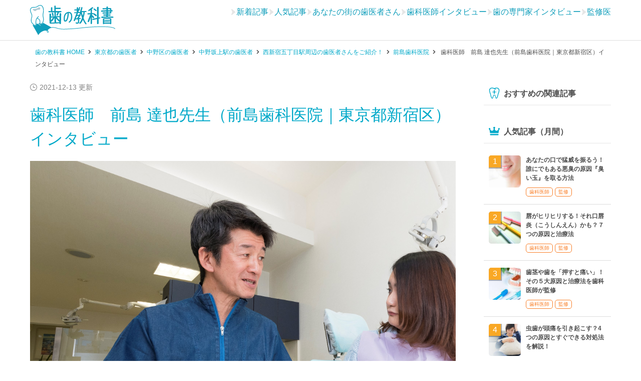

--- FILE ---
content_type: text/html; charset=UTF-8
request_url: https://haisha-yoyaku-blog.jp/interview-1330484014-257973?SITE_CODE=hks3blog
body_size: 13787
content:
<!DOCTYPE HTML>
<!-- ENGLISHサイトのテスト対応 -->
    <html lang="ja">

<head prefix="og: http://ogp.me/ns# fb: http://ogp.me/ns/fb# article: http://ogp.me/ns/article#">
    <meta charset="UTF-8">
        <title>歯科医師　前島 達也先生（前島歯科医院｜東京都新宿区）インタビュー</title>
    <meta name="viewport" content="width=device-width,initial-scale=1.0">
    <meta name="format-detection" content="telephone=no">
    <!--[if lt IE 9]>
        <script src="http://html5shiv.googlecode.com/svn/trunk/html5.js"></script>
    <![endif]-->
    <script type="application/ld+json">{
            "@context": "http://schema.org",
            "@type": "BreadcrumbList",
            "itemListElement": [
                {
                    "@type": "ListItem",
                    "position": 1,
                    "item": {
                        "@id": "https://haisha-yoyaku-blog.jp",
                        "name": "歯の教科書 HOME"
                    }
                },{
                    "@type": "ListItem",
                    "position": 2,
                    "item": {
                        "@id": "https://haisha-yoyaku-blog.jp/adachi-dentist-47090",
                        "name": "東京都の歯医者"
                    }
                },{
                    "@type": "ListItem",
                    "position": 3,
                    "item": {
                        "@id": "https://haisha-yoyaku-blog.jp/nakanoku-dentist-86844",
                        "name": "中野区の歯医者"
                    }
                },{
                    "@type": "ListItem",
                    "position": 4,
                    "item": {
                        "@id": "https://haisha-yoyaku-blog.jp/nakanosakaue-dentist-47698",
                        "name": "中野坂上駅の歯医者"
                    }
                },{
                    "@type": "ListItem",
                    "position": 5,
                    "item": {
                        "@id": "https://haisha-yoyaku-blog.jp/nishishinjukugochome-dentist-82264",
                        "name": "西新宿五丁目駅周辺の歯医者さんをご紹介！"
                    }
                },{
                    "@type": "ListItem",
                    "position": 6,
                    "item": {
                        "@id": "https://haisha-yoyaku-blog.jp/detail/1330484014",
                        "name": "前島歯科医院"
                    }
                },{
                    "@type": "ListItem",
                    "position": 7,
                    "item": {
                        "@id": "https://haisha-yoyaku-blog.jp/interview-1330484014-257973",
                        "name": "歯科医師　前島 達也先生（前島歯科医院｜東京都新宿区）インタビュー"
                    }
                }
            ]
        }</script>            <!-- GTMコンテンツグループ -->
        <script>
            var dataLayer = dataLayer || [];
                            dataLayer.push({
                    'contentGroup1': 'potential'
                });
                        // 特定のIDの医院非表示
            document.addEventListener('DOMContentLoaded', function() {
                const elements = document.querySelectorAll('[id*="3630330060REFILL"]');

                elements.forEach(element => {
                    const parent = element.parentNode;
                    parent.removeChild(element);
                });
            });
        </script>
            <link rel="shortcut icon" href="https://haisha-yoyaku-blog.jp/wp-content/themes/hanokyokasho/images/favicon.png" />
    <link href="https://haisha-yoyaku-blog.jp/webfont/eparkfont.ttf?jrz23t" rel="preload" as="font" type="font/ttf" crossorigin>
    <link href="https://haisha-yoyaku-blog.jp/webfont/eparkfont.woff?jrz23t" rel="preload" as="font" type="font/woff" crossorigin>
    <link rel="stylesheet" id="page-style-sp"  href="https://haisha-yoyaku-blog.jp/wp-content/themes/hanokyokasho/css/style_single-senzai.css?update=202601191343" /><link rel="stylesheet" id="page-style-pc"  href="https://haisha-yoyaku-blog.jp/wp-content/themes/hanokyokasho/css/pc/pc_style_single-senzai.css?update=202601191343" media="screen and (min-width:768px)" /><link rel="stylesheet" id="page-style-sp"  href="https://haisha-yoyaku-blog.jp/wp-content/themes/hanokyokasho/css/add-front-style.css?update=202601191343" />        <script>
        /* <![CDATA[ */
        var topPage = false;
        var singlePage = true;
        var clinicPage = false;
        var specialPage = false;
        var siteUrl = "https://haisha-yoyaku-blog.jp";
        var ajaxUrl = "https://haisha-yoyaku-blog.jp/wp-admin/admin-ajax.php";
        /* ]]> */
        </script>
        <link href="https://haisha-yoyaku-blog.jp/wp-content/uploads/2021/10/053.jpg" rel="preload" as="image" /><meta name='robots' content='max-image-preview:large' />
<meta name="keywords" content="前島歯科医院,中野坂上" />
<meta name="description" content="前島歯科医院 院長の前島 達也先生に、診療において大切にしていること、患者さまへの思いをお伺いしました" />
<meta property="og:admins" content="100003297557835" />
<meta property="og:app_id" content="387488668102417" />
<meta property="og:title" content="歯科医師　前島 達也先生（前島歯科医院｜東京都新宿区）インタビュー" />
<meta property="og:type" content="article" />
<meta property="og:description" content="前島歯科医院 院長の前島 達也先生に、診療において大切にしていること、患者さまへの思いをお伺いしました" />
<meta property="og:url" content="https://haisha-yoyaku-blog.jp/interview-1330484014-257973" />
<meta property="og:image" content="https://haisha-yoyaku-blog.jp/wp-content/uploads/2021/10/053-150x150.jpg" />
<meta property="og:locale" content="ja_JP" />
<meta property="og:site_name" content="歯の教科書｜歯の悩みを教授が解説！歯医者のネット予約もおすすめ" />
<link href="https://plus.google.com/100443713547634258774" rel="publisher" />
<meta content="summary" name="twitter:card" />
<meta content="hanokyokasho" name="twitter:site" />

<link rel='dns-prefetch' href='//www.googletagmanager.com' />
<link rel='dns-prefetch' href='//apis.google.com' />
<link rel='dns-prefetch' href='//ssl.google-analytics' />
<link rel='dns-prefetch' href='//www.google-analytics.com' />
<link rel='dns-prefetch' href='//www.googleadservices.com' />
<link rel='dns-prefetch' href='//munchkin.marketo.net' />
<link rel='prefetch' href='https://haisha-yoyaku-blog.jp/wp-content/themes/hanokyokasho/images/JIMAmark-gold.png' />
<meta name="robots" content="noindex, nofollow"><link rel="alternate" type="application/rss+xml" title="歯の教科書｜歯の悩みを教授が解説！歯医者のネット予約もおすすめ &raquo; 歯科医師　前島 達也先生（前島歯科医院｜東京都新宿区）インタビュー のコメントのフィード" href="https://haisha-yoyaku-blog.jp/interview-1330484014-257973/feed" />
<style id='classic-theme-styles-inline-css' type='text/css'>
/*! This file is auto-generated */
.wp-block-button__link{color:#fff;background-color:#32373c;border-radius:9999px;box-shadow:none;text-decoration:none;padding:calc(.667em + 2px) calc(1.333em + 2px);font-size:1.125em}.wp-block-file__button{background:#32373c;color:#fff;text-decoration:none}
</style>
<style id='global-styles-inline-css' type='text/css'>
body{--wp--preset--color--black: #000000;--wp--preset--color--cyan-bluish-gray: #abb8c3;--wp--preset--color--white: #ffffff;--wp--preset--color--pale-pink: #f78da7;--wp--preset--color--vivid-red: #cf2e2e;--wp--preset--color--luminous-vivid-orange: #ff6900;--wp--preset--color--luminous-vivid-amber: #fcb900;--wp--preset--color--light-green-cyan: #7bdcb5;--wp--preset--color--vivid-green-cyan: #00d084;--wp--preset--color--pale-cyan-blue: #8ed1fc;--wp--preset--color--vivid-cyan-blue: #0693e3;--wp--preset--color--vivid-purple: #9b51e0;--wp--preset--gradient--vivid-cyan-blue-to-vivid-purple: linear-gradient(135deg,rgba(6,147,227,1) 0%,rgb(155,81,224) 100%);--wp--preset--gradient--light-green-cyan-to-vivid-green-cyan: linear-gradient(135deg,rgb(122,220,180) 0%,rgb(0,208,130) 100%);--wp--preset--gradient--luminous-vivid-amber-to-luminous-vivid-orange: linear-gradient(135deg,rgba(252,185,0,1) 0%,rgba(255,105,0,1) 100%);--wp--preset--gradient--luminous-vivid-orange-to-vivid-red: linear-gradient(135deg,rgba(255,105,0,1) 0%,rgb(207,46,46) 100%);--wp--preset--gradient--very-light-gray-to-cyan-bluish-gray: linear-gradient(135deg,rgb(238,238,238) 0%,rgb(169,184,195) 100%);--wp--preset--gradient--cool-to-warm-spectrum: linear-gradient(135deg,rgb(74,234,220) 0%,rgb(151,120,209) 20%,rgb(207,42,186) 40%,rgb(238,44,130) 60%,rgb(251,105,98) 80%,rgb(254,248,76) 100%);--wp--preset--gradient--blush-light-purple: linear-gradient(135deg,rgb(255,206,236) 0%,rgb(152,150,240) 100%);--wp--preset--gradient--blush-bordeaux: linear-gradient(135deg,rgb(254,205,165) 0%,rgb(254,45,45) 50%,rgb(107,0,62) 100%);--wp--preset--gradient--luminous-dusk: linear-gradient(135deg,rgb(255,203,112) 0%,rgb(199,81,192) 50%,rgb(65,88,208) 100%);--wp--preset--gradient--pale-ocean: linear-gradient(135deg,rgb(255,245,203) 0%,rgb(182,227,212) 50%,rgb(51,167,181) 100%);--wp--preset--gradient--electric-grass: linear-gradient(135deg,rgb(202,248,128) 0%,rgb(113,206,126) 100%);--wp--preset--gradient--midnight: linear-gradient(135deg,rgb(2,3,129) 0%,rgb(40,116,252) 100%);--wp--preset--font-size--small: 13px;--wp--preset--font-size--medium: 20px;--wp--preset--font-size--large: 36px;--wp--preset--font-size--x-large: 42px;--wp--preset--spacing--20: 0.44rem;--wp--preset--spacing--30: 0.67rem;--wp--preset--spacing--40: 1rem;--wp--preset--spacing--50: 1.5rem;--wp--preset--spacing--60: 2.25rem;--wp--preset--spacing--70: 3.38rem;--wp--preset--spacing--80: 5.06rem;--wp--preset--shadow--natural: 6px 6px 9px rgba(0, 0, 0, 0.2);--wp--preset--shadow--deep: 12px 12px 50px rgba(0, 0, 0, 0.4);--wp--preset--shadow--sharp: 6px 6px 0px rgba(0, 0, 0, 0.2);--wp--preset--shadow--outlined: 6px 6px 0px -3px rgba(255, 255, 255, 1), 6px 6px rgba(0, 0, 0, 1);--wp--preset--shadow--crisp: 6px 6px 0px rgba(0, 0, 0, 1);}:where(.is-layout-flex){gap: 0.5em;}:where(.is-layout-grid){gap: 0.5em;}body .is-layout-flex{display: flex;}body .is-layout-flex{flex-wrap: wrap;align-items: center;}body .is-layout-flex > *{margin: 0;}body .is-layout-grid{display: grid;}body .is-layout-grid > *{margin: 0;}:where(.wp-block-columns.is-layout-flex){gap: 2em;}:where(.wp-block-columns.is-layout-grid){gap: 2em;}:where(.wp-block-post-template.is-layout-flex){gap: 1.25em;}:where(.wp-block-post-template.is-layout-grid){gap: 1.25em;}.has-black-color{color: var(--wp--preset--color--black) !important;}.has-cyan-bluish-gray-color{color: var(--wp--preset--color--cyan-bluish-gray) !important;}.has-white-color{color: var(--wp--preset--color--white) !important;}.has-pale-pink-color{color: var(--wp--preset--color--pale-pink) !important;}.has-vivid-red-color{color: var(--wp--preset--color--vivid-red) !important;}.has-luminous-vivid-orange-color{color: var(--wp--preset--color--luminous-vivid-orange) !important;}.has-luminous-vivid-amber-color{color: var(--wp--preset--color--luminous-vivid-amber) !important;}.has-light-green-cyan-color{color: var(--wp--preset--color--light-green-cyan) !important;}.has-vivid-green-cyan-color{color: var(--wp--preset--color--vivid-green-cyan) !important;}.has-pale-cyan-blue-color{color: var(--wp--preset--color--pale-cyan-blue) !important;}.has-vivid-cyan-blue-color{color: var(--wp--preset--color--vivid-cyan-blue) !important;}.has-vivid-purple-color{color: var(--wp--preset--color--vivid-purple) !important;}.has-black-background-color{background-color: var(--wp--preset--color--black) !important;}.has-cyan-bluish-gray-background-color{background-color: var(--wp--preset--color--cyan-bluish-gray) !important;}.has-white-background-color{background-color: var(--wp--preset--color--white) !important;}.has-pale-pink-background-color{background-color: var(--wp--preset--color--pale-pink) !important;}.has-vivid-red-background-color{background-color: var(--wp--preset--color--vivid-red) !important;}.has-luminous-vivid-orange-background-color{background-color: var(--wp--preset--color--luminous-vivid-orange) !important;}.has-luminous-vivid-amber-background-color{background-color: var(--wp--preset--color--luminous-vivid-amber) !important;}.has-light-green-cyan-background-color{background-color: var(--wp--preset--color--light-green-cyan) !important;}.has-vivid-green-cyan-background-color{background-color: var(--wp--preset--color--vivid-green-cyan) !important;}.has-pale-cyan-blue-background-color{background-color: var(--wp--preset--color--pale-cyan-blue) !important;}.has-vivid-cyan-blue-background-color{background-color: var(--wp--preset--color--vivid-cyan-blue) !important;}.has-vivid-purple-background-color{background-color: var(--wp--preset--color--vivid-purple) !important;}.has-black-border-color{border-color: var(--wp--preset--color--black) !important;}.has-cyan-bluish-gray-border-color{border-color: var(--wp--preset--color--cyan-bluish-gray) !important;}.has-white-border-color{border-color: var(--wp--preset--color--white) !important;}.has-pale-pink-border-color{border-color: var(--wp--preset--color--pale-pink) !important;}.has-vivid-red-border-color{border-color: var(--wp--preset--color--vivid-red) !important;}.has-luminous-vivid-orange-border-color{border-color: var(--wp--preset--color--luminous-vivid-orange) !important;}.has-luminous-vivid-amber-border-color{border-color: var(--wp--preset--color--luminous-vivid-amber) !important;}.has-light-green-cyan-border-color{border-color: var(--wp--preset--color--light-green-cyan) !important;}.has-vivid-green-cyan-border-color{border-color: var(--wp--preset--color--vivid-green-cyan) !important;}.has-pale-cyan-blue-border-color{border-color: var(--wp--preset--color--pale-cyan-blue) !important;}.has-vivid-cyan-blue-border-color{border-color: var(--wp--preset--color--vivid-cyan-blue) !important;}.has-vivid-purple-border-color{border-color: var(--wp--preset--color--vivid-purple) !important;}.has-vivid-cyan-blue-to-vivid-purple-gradient-background{background: var(--wp--preset--gradient--vivid-cyan-blue-to-vivid-purple) !important;}.has-light-green-cyan-to-vivid-green-cyan-gradient-background{background: var(--wp--preset--gradient--light-green-cyan-to-vivid-green-cyan) !important;}.has-luminous-vivid-amber-to-luminous-vivid-orange-gradient-background{background: var(--wp--preset--gradient--luminous-vivid-amber-to-luminous-vivid-orange) !important;}.has-luminous-vivid-orange-to-vivid-red-gradient-background{background: var(--wp--preset--gradient--luminous-vivid-orange-to-vivid-red) !important;}.has-very-light-gray-to-cyan-bluish-gray-gradient-background{background: var(--wp--preset--gradient--very-light-gray-to-cyan-bluish-gray) !important;}.has-cool-to-warm-spectrum-gradient-background{background: var(--wp--preset--gradient--cool-to-warm-spectrum) !important;}.has-blush-light-purple-gradient-background{background: var(--wp--preset--gradient--blush-light-purple) !important;}.has-blush-bordeaux-gradient-background{background: var(--wp--preset--gradient--blush-bordeaux) !important;}.has-luminous-dusk-gradient-background{background: var(--wp--preset--gradient--luminous-dusk) !important;}.has-pale-ocean-gradient-background{background: var(--wp--preset--gradient--pale-ocean) !important;}.has-electric-grass-gradient-background{background: var(--wp--preset--gradient--electric-grass) !important;}.has-midnight-gradient-background{background: var(--wp--preset--gradient--midnight) !important;}.has-small-font-size{font-size: var(--wp--preset--font-size--small) !important;}.has-medium-font-size{font-size: var(--wp--preset--font-size--medium) !important;}.has-large-font-size{font-size: var(--wp--preset--font-size--large) !important;}.has-x-large-font-size{font-size: var(--wp--preset--font-size--x-large) !important;}
.wp-block-navigation a:where(:not(.wp-element-button)){color: inherit;}
:where(.wp-block-post-template.is-layout-flex){gap: 1.25em;}:where(.wp-block-post-template.is-layout-grid){gap: 1.25em;}
:where(.wp-block-columns.is-layout-flex){gap: 2em;}:where(.wp-block-columns.is-layout-grid){gap: 2em;}
.wp-block-pullquote{font-size: 1.5em;line-height: 1.6;}
</style>
<link rel="https://api.w.org/" href="https://haisha-yoyaku-blog.jp/wp-json/" /><link rel="alternate" type="application/json" href="https://haisha-yoyaku-blog.jp/wp-json/wp/v2/posts/257973" /><link rel="canonical" href="https://haisha-yoyaku-blog.jp/interview-1330484014-257973" />
<link rel='shortlink' href='https://haisha-yoyaku-blog.jp/?p=257973' />
<link rel="alternate" type="application/json+oembed" href="https://haisha-yoyaku-blog.jp/wp-json/oembed/1.0/embed?url=https%3A%2F%2Fhaisha-yoyaku-blog.jp%2Finterview-1330484014-257973" />
<link rel="alternate" type="text/xml+oembed" href="https://haisha-yoyaku-blog.jp/wp-json/oembed/1.0/embed?url=https%3A%2F%2Fhaisha-yoyaku-blog.jp%2Finterview-1330484014-257973&#038;format=xml" />
<!-- Google Tag Manager -->
<script>(function(w,d,s,l,i){w[l]=w[l]||[];w[l].push({'gtm.start':
new Date().getTime(),event:'gtm.js'});var f=d.getElementsByTagName(s)[0],
j=d.createElement(s),dl=l!='dataLayer'?'&l='+l:'';j.async=true;j.src=
'https://www.googletagmanager.com/gtm.js?id='+i+dl;f.parentNode.insertBefore(j,f);
})(window,document,'script','dataLayer','GTM-K6H7ZS');</script>
<!-- End Google Tag Manager -->
		<link rel="amphtml" href="https://haisha-yoyaku-blog.jp/interview-1330484014-257973/amp">    <!--[if lt IE 9]>
    <script src="https://oss.maxcdn.com/html5shiv/3.7.2/html5shiv.min.js"></script>
    <script src="https://oss.maxcdn.com/respond/1.4.2/respond.min.js"></script>
    <script   src="https://code.jquery.com/jquery-1.12.4.js"   integrity="sha256-Qw82+bXyGq6MydymqBxNPYTaUXXq7c8v3CwiYwLLNXU="   crossorigin="anonymous"></script>
    <![endif]-->
    <!--[if gte IE 9]><!-->
    <!--<![endif]-->
    <!--<script src="https://haisha-yoyaku.jp/docs/renew/js/testIconVis20161019.js"></script>-->
    <!--<script src="https://haisha-yoyaku.jp/docs/renew/js/modalwindow.js"></script>-->
    <!--<script src='https://haisha-yoyaku-blog.jp/wp-content/plugins/xeory-float-cta/float.js?ver=4.3.6'></script>-->
    <script>
  (function(i,s,o,g,r,a,m){i['GoogleAnalyticsObject']=r;i[r]=i[r]||function(){
  (i[r].q=i[r].q||[]).push(arguments)},i[r].l=1*new Date();a=s.createElement(o),
  m=s.getElementsByTagName(o)[0];a.async=1;a.src=g;m.parentNode.insertBefore(a,m)
  })(window,document,'script','//www.google-analytics.com/analytics.js','ga');

  ga('create', 'UA-60209450-1', 'auto');
  ga('require', 'linkid', 'linkid.js');
  ga('require', 'displayfeatures');
  window.optimizely = window.optimizely || [];
  window.optimizely.push("activateUniversalAnalytics");
  ga('send', 'pageview');

</script>    <script>
        var google_tag_params = {
            ecomm_prodid: 'REPLACE_WITH_VALUE',
            ecomm_pagetype: 'REPLACE_WITH_VALUE',
            ecomm_totalvalue: 'REPLACE_WITH_VALUE',
            dynx_itemid: 'REPLACE_WITH_VALUE',
            dynx_itemid2: 'REPLACE_WITH_VALUE',
            dynx_pagetype: 'REPLACE_WITH_VALUE',
            dynx_totalvalue: 'REPLACE_WITH_VALUE',
        };
    </script>

    <!-- Global site tag (gtag.js) - Google Ads: 10933851212 -->
    <script async src="https://www.googletagmanager.com/gtag/js?id=AW-10933851212"></script>
    <script>
        window.dataLayer = window.dataLayer || [];

        function gtag() {
            dataLayer.push(arguments);
        }
        gtag('js', new Date());
        gtag('config', 'AW-10933851212');
    </script>
</head>

<body id="top" class="post-template-default single single-post postid-257973 single-format-standard  default">
            <header id="header">
            <div class="header-inner">
                <div id="logo" itemprop="headline"><a href="https://haisha-yoyaku-blog.jp"><img src="https://haisha-yoyaku-blog.jp/wp-content/themes/hanokyokasho/images/logo.svg" alt="歯の教科書" width="170" height="60"></a></div>
                    <div class="add-header__option">
        <ul class="add-header__menu">
            <li>
                <div class="-icon"></div>
                <div class="-label"><a href="https://haisha-yoyaku-blog.jp/#new_articles">新着記事</a></div>
            </li>
            <li>
                <div class="-icon"></div>
                <div class="-label"><a href="https://haisha-yoyaku-blog.jp/#popular_articles">人気記事</a></div>
            </li>
            <li>
                <div class="-icon"></div>
                <div class="-label"><a href="https://haisha-yoyaku-blog.jp/#main-post-handle2">あなたの街の歯医者さん</a></div>
            </li>
            <li>
                <div class="-icon"></div>
                <div class="-label"><a href="https://haisha-yoyaku-blog.jp/#main-post-handle3">歯科医師インタビュー</a></div>
            </li>
            <li>
                <div class="-icon"></div>
                <div class="-label"><a href="https://haisha-yoyaku-blog.jp/#main-post-handle1">歯の専門家インタビュー</a></div>
            </li>
            <li>
                <div class="-icon"></div>
                <div class="-label"><a href="https://haisha-yoyaku-blog.jp/#supervision_articles">監修医</a></div>
            </li>
        </ul>
    </div>
                
                <div id="header-right">
                    <button type="button" class="gmenu-btn"><span class="menu-icon"></span></button>
                </div>
            </div>
        </header><nav id="gnav" class="gnav-menu-inner"><a class="gmenu-close-btn" href="javascript:void(0)">閉じる</a><div class="common-category-title">カテゴリ</div><div class="gmenu-sub-title">フロント</div><ul class="column-menu-list -add-connect"><li class="menu-item"><a class="menu-link" href="https://haisha-yoyaku-blog.jp#new_articles">新着記事</a></li><li class="menu-item"><a class="menu-link" href="https://haisha-yoyaku-blog.jp#popular_articles">人気記事</a></li><li class="menu-item"><a class="menu-link" href="https://haisha-yoyaku-blog.jp#main-post-handle2">あなたの街の歯医者さん</a></li><li class="menu-item"><a class="menu-link" href="https://haisha-yoyaku-blog.jp#main-post-handle3">歯科医師インタビュー</a></li><li class="menu-item"><a class="menu-link" href="https://haisha-yoyaku-blog.jp#main-post-handle1">歯の専門家インタビュー</a></li><li class="menu-item"><a class="menu-link" href="https://haisha-yoyaku-blog.jp#supervision_articles">監修医</a></li></ul><div class="gmenu-sub-title">コラムカテゴリ</div><ul class="column-menu-list"><li class="menu-item"><a class="menu-link" href="https://haisha-yoyaku-blog.jp/category/column/bad-tooth" >虫歯</a></li><li class="menu-item"><a class="menu-link" href="https://haisha-yoyaku-blog.jp/category/column/periodontal-disease" >歯周病</a></li><li class="menu-item"><a class="menu-link" href="https://haisha-yoyaku-blog.jp/category/column/dental-goods" >デンタルグッズ</a></li><li class="menu-item"><a class="menu-link" href="https://haisha-yoyaku-blog.jp/category/column/whitening" >ホワイトニング・美容診療</a></li><li class="menu-item"><a class="menu-link" href="https://haisha-yoyaku-blog.jp/category/column/implant" >入れ歯・義歯・インプラント</a></li><li class="menu-item"><a class="menu-link" href="https://haisha-yoyaku-blog.jp/category/column/wisdom-tooth" >親知らず</a></li><li class="menu-item"><a class="menu-link" href="https://haisha-yoyaku-blog.jp/category/column/dentist" >歯科知識・雑学</a></li><li class="menu-item"><a class="menu-link" href="https://haisha-yoyaku-blog.jp/category/column/correction" >歯科矯正</a></li><li class="menu-item"><a class="menu-link" href="https://haisha-yoyaku-blog.jp/category/column/bad-breath" >口臭</a></li><li class="menu-item"><a class="menu-link" href="https://haisha-yoyaku-blog.jp/category/column/professional-dentist" >大学教授</a></li><li class="menu-item"><a class="menu-link" href="https://haisha-yoyaku-blog.jp/category/column/%e5%8c%bb%e7%99%82%e6%8e%a7%e9%99%a4%e3%83%bb%e5%8c%bb%e7%99%82%e5%8a%a9%e6%88%90" >医療控除・医療助成</a></li><li class="menu-item"><a class="menu-link" href="https://haisha-yoyaku-blog.jp/category/column/stomatitis" >口内炎</a></li><li class="menu-item"><a class="menu-link" href="https://haisha-yoyaku-blog.jp/category/column/tmj-arthrosis" >顎関節症</a></li><li class="menu-item"><a class="menu-link" href="https://haisha-yoyaku-blog.jp/category/column/expert" >専門家</a></li><li class="menu-item"><a class="menu-link" href="https://haisha-yoyaku-blog.jp/category/column/interview" >インタビュー</a></li><li class="menu-item"><a class="menu-link" href="https://haisha-yoyaku-blog.jp/category/column/supervision" >監修</a></li><li class="menu-item"><a class="menu-link" href="https://haisha-yoyaku-blog.jp/category/column/dentist-column" >歯科医師</a></li><li class="menu-item"><a class="menu-link" href="https://haisha-yoyaku-blog.jp/category/column/japandentalassociation" >日本歯科医師連盟</a></li><li class="menu-item"><a class="menu-link" href="https://haisha-yoyaku-blog.jp/category/column/column-column" >コラム</a></li><li class="menu-item"><a class="menu-link" href="https://haisha-yoyaku-blog.jp/category/column/news" >NEWS</a></li><li class="menu-item"><a class="menu-link" href="https://haisha-yoyaku-blog.jp/category/column/bruxism-clench" >歯ぎしり・食いしばり</a></li><li class="menu-item"><a class="menu-link" href="https://haisha-yoyaku-blog.jp/category/column/drymouth" >ドライマウス</a></li><li class="menu-item"><a class="menu-link" href="https://haisha-yoyaku-blog.jp/category/column/firstaid" >応急処置</a></li><li class="menu-item"><a class="menu-link" href="https://haisha-yoyaku-blog.jp/category/column/herpes-inflammation" >ヘルペス・炎症</a></li><li class="menu-item"><a class="menu-link" href="https://haisha-yoyaku-blog.jp/category/column/oraltrouble" >口内の病気・異常・できもの</a></li><li class="menu-item"><a class="menu-link" href="https://haisha-yoyaku-blog.jp/category/column/press" >会見</a></li><li class="menu-item"><a class="menu-link" href="https://haisha-yoyaku-blog.jp/category/column/liptrouble" >唇の異変</a></li><li class="menu-item"><a class="menu-link" href="https://haisha-yoyaku-blog.jp/category/column/experience" >体験</a></li><li class="menu-item"><a class="menu-link" href="https://haisha-yoyaku-blog.jp/category/column/cleaning-column" >クリーニング</a></li><li class="menu-item"><a class="menu-link" href="https://haisha-yoyaku-blog.jp/category/column/diseases-wholebody" >全身につながる病気</a></li><li class="menu-item"><a class="menu-link" href="https://haisha-yoyaku-blog.jp/category/column/tonguetrouble" >舌の異変</a></li><li class="menu-item"><a class="menu-link" href="https://haisha-yoyaku-blog.jp/category/column/pediatricdentistry" >小児歯科</a></li><li class="menu-item"><a class="menu-link" href="https://haisha-yoyaku-blog.jp/category/column/dentist-interview" >あなたの街の歯医者さん特集</a></li></ul></nav>            <div class="breadcrumb-area header">
                <ol class="breadcrumb"><li class="bread-item"><a href="https://haisha-yoyaku-blog.jp" class="bread-link"><span class="bread-name">歯の教科書 HOME</span></a></li><li class="bread-item"><a href="https://haisha-yoyaku-blog.jp/adachi-dentist-47090" class="bread-link"><span class="bread-name">東京都の歯医者</span></a></li><li class="bread-item"><a href="https://haisha-yoyaku-blog.jp/nakanoku-dentist-86844" class="bread-link"><span class="bread-name">中野区の歯医者</span></a></li><li class="bread-item"><a href="https://haisha-yoyaku-blog.jp/nakanosakaue-dentist-47698" class="bread-link"><span class="bread-name">中野坂上駅の歯医者</span></a></li><li class="bread-item"><a href="https://haisha-yoyaku-blog.jp/nishishinjukugochome-dentist-82264" class="bread-link"><span class="bread-name">西新宿五丁目駅周辺の歯医者さんをご紹介！</span></a></li><li class="bread-item"><a href="https://haisha-yoyaku-blog.jp/detail/1330484014" class="bread-link"><span class="bread-name">前島歯科医院</span></a></li><li class="bread-item"><a href="https://haisha-yoyaku-blog.jp/interview-1330484014-257973"></a>
                <span class="bread-name">歯科医師　前島 達也先生（前島歯科医院｜東京都新宿区）インタビュー</span></li></ol>
            </div><div id="content">
    <div class="wrap">
        <div id="main" class="col-md-8">
                            <article id="post-257973" class="post-article-area post-257973 post type-post status-publish format-standard has-post-thumbnail hentry category-dentist-interview category-column">
                            <header class="post-header">
            <div class="post-header-meta">
                <div class="post-date-list map">
                    <time class="blog-date date updated" itemprop="dateModified" datetime="2021-12-13T14:30:41+09:00">2021-12-13 更新</time>
                    
                </div>
                <ul class="term-list"></ul>
            </div>
            <h1 id="page-main-title" class="post-title entry-title" itemprop="headline">歯科医師　前島 達也先生（前島歯科医院｜東京都新宿区）インタビュー</h1>
        </header>
        
        
        
        <div class="main-post-thumbnail intro-thumb"><img class="earch-hc-lazy" src="https://haisha-yoyaku-blog.jp/wp-content/themes/hanokyokasho/images/loading.gif" data-src="https://haisha-yoyaku-blog.jp/wp-content/uploads/2021/10/053.jpg" alt="歯科医師　前島 達也先生（前島歯科医院｜東京都新宿区）インタビュー" width="2343" height="1706"><div class="intro-subject-area"><div class="intro-clinic-name">前島歯科医院</div><div class="intro-doctor-name">前島 達也院長</div></div></div>
                <div id="page-content-area" class="post-content" itemprop="text"></div>
        <div class="post-content" itemprop="text">
            <p>中野坂上駅から徒歩4分のところに位置する前島歯科医院。</p><p>院長の前島先生は、まず痛みを早く痛みを取り除くこと、そして恐怖心を与えないこと、患者さんのニーズに応えること、という3点を特に大切にしていらっしゃいます。明るい雰囲気の医院なので、歯医者さんが苦手という方も緊張が和らぐでしょう。</p><p>この記事では地域のホームドクターを目指す前島先生に、歯科医療への思いやこだわりを伺いました。</p><h2>皆様のホームドクターとして健康管理のお手伝いをしてまいります。お口の中に関することでしたらどんなことでもお気軽にご相談ください。</h2><p><!--add_content_start--><!--add_content_break--></p><div class="talk-item right" data-type="yellow"><div class="talk-header"><div class="talker-icon"><img class="earch-hc-lazy" src="https://haisha-yoyaku-blog.jp/wp-content/themes/hanokyokasho/images/loading.gif" data-src="https://haisha-yoyaku-blog.jp/wp-content/uploads/2020/03/66c19942ab4ba346fdb64ccc04cde373-150x150.jpg" decoding="async" loading="lazy"  width="150" height="150" alt="歯の教科書 編集部"></div><div class="talker-name">歯の教科書 編集部</div></p></div><div class="talk-content">治療方針、理念をお聞かせください</div></div><div class="talk-item"><div class="talk-header"><div class="talker-icon"><img class="earch-hc-lazy" src="https://haisha-yoyaku-blog.jp/wp-content/themes/hanokyokasho/images/loading.gif" data-src="https://haisha-yoyaku-blog.jp/wp-content/uploads/2021/10/richx5726761_staff_img01-150x150.jpg" decoding="async"  width="150" height="150" alt="前島 達也先生アイコン"></div><div class="talker-name">前島 達也先生</div></div><div class="talk-content">当院では「患者さんのためになる診療」に努めています。そのためにも、「恐怖心や痛みを与えないこと」「お待たせしないこと」など、患者さんが負担なく通院できる環境を大切にしています。</p><p>患者さんのためになる診療とは、歯科医師の意見を押しつけることではありません。患者さんが望むゴールにたどり着けるよう、要望や不安などの思いをしっかりとヒアリングします。</p><p>私は歯科医師であるまえに人として認められることが重要だと思っています。</p><p>治療後もメンテナンスとして長期的に通いたいと思えるような、「人と人」の信頼関係を築きたい。そのためにもコミュニケーションを大切にしています。</p><p>信頼関係は一朝一夕で構築できるものではないため、自身が本や新聞を読んだり歯科の分野以外の人とも関わったりと、人間性を向上させるための勉強も続けています。</p></div></div><div class="talk-item right" data-type="yellow"><div class="talk-header"><div class="talker-icon"><img class="earch-hc-lazy" src="https://haisha-yoyaku-blog.jp/wp-content/themes/hanokyokasho/images/loading.gif" data-src="https://haisha-yoyaku-blog.jp/wp-content/uploads/2020/03/66c19942ab4ba346fdb64ccc04cde373-150x150.jpg" decoding="async" loading="lazy"  width="150" height="150" alt="歯の教科書 編集部"></div><div class="talker-name">歯の教科書 編集部</div></p></div><div class="talk-content">予防歯科にも注目されているかと思いますが、具体的な内容を教えてください</div></div><div class="talk-item"><div class="talk-header"><div class="talker-icon"><img class="earch-hc-lazy" src="https://haisha-yoyaku-blog.jp/wp-content/themes/hanokyokasho/images/loading.gif" data-src="https://haisha-yoyaku-blog.jp/wp-content/uploads/2021/10/richx5726761_staff_img01-150x150.jpg" decoding="async"  width="150" height="150" alt="前島 達也先生アイコン"></div><div class="talker-name">前島 達也先生</div></div><div class="talk-content">天然歯に勝るものはありません。当院では、「痛みが出たから歯医者さんに行くのではなく、トラブルから歯を守るために歯医者さんに行く」という認識をもってほしいと考えています。</p><p>予防歯科では、歯茎や歯周ポケットの検査、歯垢の付き方からその人にあったブラッシング指導の実施、歯磨きでは落とし切れないバイオフィルムのクリーニングなど、口内を清潔に整える処置を行います。</p><p>自身の歯で一生を過ごしてほしいという思いを持ち、トラブルのない口内環境を患者さんとともに目指していきます。</p></div></div><div class="talk-item right" data-type="yellow"><div class="talk-header"><div class="talker-icon"><img class="earch-hc-lazy" src="https://haisha-yoyaku-blog.jp/wp-content/themes/hanokyokasho/images/loading.gif" data-src="https://haisha-yoyaku-blog.jp/wp-content/uploads/2020/03/66c19942ab4ba346fdb64ccc04cde373-150x150.jpg" decoding="async" loading="lazy"  width="150" height="150" alt="歯の教科書 編集部"></div><div class="talker-name">歯の教科書 編集部</div></p></div><div class="talk-content">得意とする診療や、強みを教えてください</div></div><div class="talk-item"><div class="talk-header"><div class="talker-icon"><img class="earch-hc-lazy" src="https://haisha-yoyaku-blog.jp/wp-content/themes/hanokyokasho/images/loading.gif" data-src="https://haisha-yoyaku-blog.jp/wp-content/uploads/2021/10/richx5726761_staff_img01-150x150.jpg" decoding="async"  width="150" height="150" alt="前島 達也先生アイコン"></div><div class="talker-name">前島 達也先生</div></div><div class="talk-content">当院では歯科口腔外科の分野も対応できるため、複雑に生えた親知らずの抜歯も可能です。大学病院に行く必要がなく、院内で完結するのは患者さんの負担軽減にもつながるのではないでしょうか。</p><p>もちろん必ずしも抜かなければならないわけではありません。患者さんと相談をしながら、良い方法を決めていきます。</p><p>また、セラミック等による補綴処置（※自由診療）をはじめ、見た目にこだわった診療も得意としています。以前は自由診療に力を入れた歯科医院に勤務していたためです。</p><p>ただ私の父親のような地域の方々に親しまれるホームドクターの姿にもあこがれがありました。そこで開業をした現在は、保険診療・自由診療のどちらかに絞るのではなく、どちらにも力をいれて取り組んでいます。</p></div></div><p><!--add_content_break--></p><h3>前島 達也先生の経歴</h3><p>1983年　早稲田中学校・高等学校卒業<br />1989年　東京歯科大学歯学部卒業<br />1989年　医療法人社団　東杏会　ベルエアガーデン歯科<br />2002年　医療法人社団　東杏会　丸ビル歯科<br />2006年　前島歯科東中野医院　副院長<br />2010年　前島歯科新宿医院　院長<br />現在に至る</p><h2>前島歯科医院を掲載している記事</h2><ul class="kenzai-link-list"><li><a href="https://haisha-yoyaku-blog.jp/nishishinjuku-dentist-46871?event=intro#clinicpart133048401446871">西新宿駅周辺の歯医者さんをご紹介！</a></li><li><a href="https://haisha-yoyaku-blog.jp/nakanosakaue-dentist-47698?event=intro#clinicpart133048401447698">中野坂上駅近くの歯医者さんをご紹介！</a></li><li><a href="https://haisha-yoyaku-blog.jp/nishishinjukugochome-dentist-82264?event=intro#clinicpart133048401482264">西新宿五丁目駅周辺の歯医者さんをご紹介！</a></li></ul><div class="risk-content"><h2 class="risk-title">施術副作用</h2><iframe class="risk-iframe earch-hc-lazy" data-src="https://earth-hc.jp/risk/?page=030"  id="risk030"  loading="lazy"></iframe><iframe class="risk-iframe earch-hc-lazy" data-src="https://earth-hc.jp/risk/?page=031"  id="risk031"  loading="lazy"></iframe></div><script type="application/ld+json">{"@context":"http:\/\/schema.org","@type":"BlogPosting","mainEntityOfPage":{"@type":"WebPage","@id":"https:\/\/haisha-yoyaku-blog.jp\/interview-1330484014-257973"},"headline":"\u6b6f\u79d1\u533b\u5e2b\u3000\u524d\u5cf6 \u9054\u4e5f\u5148\u751f\uff08\u524d\u5cf6\u6b6f\u79d1\u533b\u9662\uff5c\u6771\u4eac\u90fd\u65b0\u5bbf\u533a\uff09\u30a4\u30f3\u30bf\u30d3\u30e5\u30fc","datePublished":"2021-10-26T14:13:00+09:00","dateModified":"2021-12-13T14:30:41+09:00","author":{"@type":"Person","name":"\u6b6f\u306e\u6559\u79d1\u66f8\u7de8\u96c6\u90e8","url":"https:\/\/haisha-yoyaku-blog.jp\/about\/"},"publisher":{"@type":"Organization","name":"\u6b6f\u306e\u6559\u79d1\u66f8\u7de8\u96c6\u90e8","logo":{"@type":"ImageObject","url":"https:\/\/haisha-yoyaku-blog.jp\/wp-content\/themes\/hanokyokasho\/images\/logo.svg","width":170,"height":60}},"description":"\u524d\u5cf6\u6b6f\u79d1\u533b\u9662 \u9662\u9577\u306e\u524d\u5cf6 \u9054\u4e5f\u5148\u751f\u306b\u3001\u8a3a\u7642\u306b\u304a\u3044\u3066\u5927\u5207\u306b\u3057\u3066\u3044\u308b\u3053\u3068\u3001\u60a3\u8005\u3055\u307e\u3078\u306e\u601d\u3044\u3092\u304a\u4f3a\u3044\u3057\u307e\u3057\u305f","articleBody":"\u4e2d\u91ce\u5742\u4e0a\u99c5\u304b\u3089\u5f92\u6b694\u5206\u306e\u3068\u3053\u308d\u306b\u4f4d\u7f6e\u3059\u308b\u524d\u5cf6\u6b6f\u79d1\u533b\u9662\u3002\n\u9662\u9577\u306e\u524d\u5cf6\u5148\u751f\u306f\u3001\u307e\u305a\u75db\u307f\u3092\u65e9\u304f\u75db\u307f\u3092\u53d6\u308a\u9664\u304f\u3053\u3068\u3001\u305d\u3057\u3066\u6050\u6016\u5fc3\u3092\u4e0e\u3048\u306a\u3044\u3053\u3068\u3001\u60a3\u8005\u3055\u3093\u306e\u30cb\u30fc\u30ba\u306b\u5fdc\u3048\u308b\u3053\u3068\u3001\u3068\u3044\u30463\u70b9\u3092\u7279\u306b\u5927\u5207\u306b\u3057\u3066\u3044\u3089\u3063\u3057\u3083\u3044\u307e\u3059\u3002\u660e\u308b\u3044\u96f0\u56f2\u6c17\u306e\u533b\u9662\u306a\u306e\u3067\u3001\u6b6f\u533b\u8005\u3055\u3093\u304c\u82e6\u624b\u3068\u3044\u3046\u65b9\u3082\u7dca\u5f35\u304c\u548c\u3089\u3050\u3067\u3057\u3087\u3046\u3002\n\u3053\u306e\u8a18\u4e8b\u3067\u306f\u5730\u57df\u306e\u30db\u30fc\u30e0\u30c9\u30af\u30bf\u30fc\u3092\u76ee\u6307\u3059\u524d\u5cf6\u5148\u751f\u306b\u3001\u6b6f\u79d1\u533b\u7642\u3078\u306e\u601d\u3044\u3084\u3053\u3060\u308f\u308a\u3092\u4f3a\u3044\u307e\u3057\u305f\u3002\n\u7686\u69d8\u306e\u30db\u30fc\u30e0\u30c9\u30af\u30bf\u30fc\u3068\u3057\u3066\u5065\u5eb7\u7ba1\u7406\u306e\u304a\u624b\u4f1d\u3044\u3092\u3057\u3066\u307e\u3044\u308a\u307e\u3059\u3002\u304a\u53e3\u306e\u4e2d\u306b\u95a2\u3059\u308b\u3053\u3068\u3067\u3057\u305f\u3089\u3069\u3093\u306a\u3053\u3068\u3067\u3082\u304a\u6c17\u8efd\u306b\u3054\u76f8\u8ac7\u304f\u3060\u3055\u3044\u3002\n\n\n\n\n\u6b6f\u306e\u6559\u79d1\u66f8 \u7de8\u96c6\u90e8\n\n\u6cbb\u7642\u65b9\u91dd\u3001\u7406\u5ff5\u3092\u304a\u805e\u304b\u305b\u304f\u3060\u3055\u3044\n\n\n\n\n\u524d\u5cf6 \u9054\u4e5f\u5148\u751f\n\n\u5f53\u9662\u3067\u306f\u300c\u60a3\u8005\u3055\u3093\u306e\u305f\u3081\u306b\u306a\u308b\u8a3a\u7642\u300d\u306b\u52aa\u3081\u3066\u3044\u307e\u3059\u3002\u305d\u306e\u305f\u3081\u306b\u3082\u3001\u300c\u6050\u6016\u5fc3\u3084\u75db\u307f\u3092\u4e0e\u3048\u306a\u3044\u3053\u3068\u300d\u300c\u304a\u5f85\u305f\u305b\u3057\u306a\u3044\u3053\u3068\u300d\u306a\u3069\u3001\u60a3\u8005\u3055\u3093\u304c\u8ca0\u62c5\u306a\u304f\u901a\u9662\u3067\u304d\u308b\u74b0\u5883\u3092\u5927\u5207\u306b\u3057\u3066\u3044\u307e\u3059\u3002\n\u60a3\u8005\u3055\u3093\u306e\u305f\u3081\u306b\u306a\u308b\u8a3a\u7642\u3068\u306f\u3001\u6b6f\u79d1\u533b\u5e2b\u306e\u610f\u898b\u3092\u62bc\u3057\u3064\u3051\u308b\u3053\u3068\u3067\u306f\u3042\u308a\u307e\u305b\u3093\u3002\u60a3\u8005\u3055\u3093\u304c\u671b\u3080\u30b4\u30fc\u30eb\u306b\u305f\u3069\u308a\u7740\u3051\u308b\u3088\u3046\u3001\u8981\u671b\u3084\u4e0d\u5b89\u306a\u3069\u306e\u601d\u3044\u3092\u3057\u3063\u304b\u308a\u3068\u30d2\u30a2\u30ea\u30f3\u30b0\u3057\u307e\u3059\u3002\n\u79c1\u306f\u6b6f\u79d1\u533b\u5e2b\u3067\u3042\u308b\u307e\u3048\u306b\u4eba\u3068\u3057\u3066\u8a8d\u3081\u3089\u308c\u308b\u3053\u3068\u304c\u91cd\u8981\u3060\u3068\u601d\u3063\u3066\u3044\u307e\u3059\u3002\n\u6cbb\u7642\u5f8c\u3082\u30e1\u30f3\u30c6\u30ca\u30f3\u30b9\u3068\u3057\u3066\u9577\u671f\u7684\u306b\u901a\u3044\u305f\u3044\u3068\u601d\u3048\u308b\u3088\u3046\u306a\u3001\u300c\u4eba\u3068\u4eba\u300d\u306e\u4fe1\u983c\u95a2\u4fc2\u3092\u7bc9\u304d\u305f\u3044\u3002\u305d\u306e\u305f\u3081\u306b\u3082\u30b3\u30df\u30e5\u30cb\u30b1\u30fc\u30b7\u30e7\u30f3\u3092\u5927\u5207\u306b\u3057\u3066\u3044\u307e\u3059\u3002\n\u4fe1\u983c\u95a2\u4fc2\u306f\u4e00\u671d\u4e00\u5915\u3067\u69cb\u7bc9\u3067\u304d\u308b\u3082\u306e\u3067\u306f\u306a\u3044\u305f\u3081\u3001\u81ea\u8eab\u304c\u672c\u3084\u65b0\u805e\u3092\u8aad\u3093\u3060\u308a\u6b6f\u79d1\u306e\u5206\u91ce\u4ee5\u5916\u306e\u4eba\u3068\u3082\u95a2\u308f\u3063\u305f\u308a\u3068\u3001\u4eba\u9593\u6027\u3092\u5411\u4e0a\u3055\u305b\u308b\u305f\u3081\u306e\u52c9\u5f37\u3082\u7d9a\u3051\u3066\u3044\u307e\u3059\u3002\n\n\n\n\n\u6b6f\u306e\u6559\u79d1\u66f8 \u7de8\u96c6\u90e8\n\n\u4e88\u9632\u6b6f\u79d1\u306b\u3082\u6ce8\u76ee\u3055\u308c\u3066\u3044\u308b\u304b\u3068\u601d\u3044\u307e\u3059\u304c\u3001\u5177\u4f53\u7684\u306a\u5185\u5bb9\u3092\u6559\u3048\u3066\u304f\u3060\u3055\u3044\n\n\n\n\n\u524d\u5cf6 \u9054\u4e5f\u5148\u751f\n\n\u5929\u7136\u6b6f\u306b\u52dd\u308b\u3082\u306e\u306f\u3042\u308a\u307e\u305b\u3093\u3002\u5f53\u9662\u3067\u306f\u3001\u300c\u75db\u307f\u304c\u51fa\u305f\u304b\u3089\u6b6f\u533b\u8005\u3055\u3093\u306b\u884c\u304f\u306e\u3067\u306f\u306a\u304f\u3001\u30c8\u30e9\u30d6\u30eb\u304b\u3089\u6b6f\u3092\u5b88\u308b\u305f\u3081\u306b\u6b6f\u533b\u8005\u3055\u3093\u306b\u884c\u304f\u300d\u3068\u3044\u3046\u8a8d\u8b58\u3092\u3082\u3063\u3066\u307b\u3057\u3044\u3068\u8003\u3048\u3066\u3044\u307e\u3059\u3002\n\u4e88\u9632\u6b6f\u79d1\u3067\u306f\u3001\u6b6f\u830e\u3084\u6b6f\u5468\u30dd\u30b1\u30c3\u30c8\u306e\u691c\u67fb\u3001\u6b6f\u57a2\u306e\u4ed8\u304d\u65b9\u304b\u3089\u305d\u306e\u4eba\u306b\u3042\u3063\u305f\u30d6\u30e9\u30c3\u30b7\u30f3\u30b0\u6307\u5c0e\u306e\u5b9f\u65bd\u3001\u6b6f\u78e8\u304d\u3067\u306f\u843d\u3068\u3057\u5207\u308c\u306a\u3044\u30d0\u30a4\u30aa\u30d5\u30a3\u30eb\u30e0\u306e\u30af\u30ea\u30fc\u30cb\u30f3\u30b0\u306a\u3069\u3001\u53e3\u5185\u3092\u6e05\u6f54\u306b\u6574\u3048\u308b\u51e6\u7f6e\u3092\u884c\u3044\u307e\u3059\u3002\n\u81ea\u8eab\u306e\u6b6f\u3067\u4e00\u751f\u3092\u904e\u3054\u3057\u3066\u307b\u3057\u3044\u3068\u3044\u3046\u601d\u3044\u3092\u6301\u3061\u3001\u30c8\u30e9\u30d6\u30eb\u306e\u306a\u3044\u53e3\u5185\u74b0\u5883\u3092\u60a3\u8005\u3055\u3093\u3068\u3068\u3082\u306b\u76ee\u6307\u3057\u3066\u3044\u304d\u307e\u3059\u3002\n\n\n\n\n\n\u6b6f\u306e\u6559\u79d1\u66f8 \u7de8\u96c6\u90e8\n\n\u5f97\u610f\u3068\u3059\u308b\u8a3a\u7642\u3084\u3001\u5f37\u307f\u3092\u6559\u3048\u3066\u304f\u3060\u3055\u3044\n\n\n\n\n\u524d\u5cf6 \u9054\u4e5f\u5148\u751f\n\n\u5f53\u9662\u3067\u306f\u6b6f\u79d1\u53e3\u8154\u5916\u79d1\u306e\u5206\u91ce\u3082\u5bfe\u5fdc\u3067\u304d\u308b\u305f\u3081\u3001\u8907\u96d1\u306b\u751f\u3048\u305f\u89aa\u77e5\u3089\u305a\u306e\u629c\u6b6f\u3082\u53ef\u80fd\u3067\u3059\u3002\u5927\u5b66\u75c5\u9662\u306b\u884c\u304f\u5fc5\u8981\u304c\u306a\u304f\u3001\u9662\u5185\u3067\u5b8c\u7d50\u3059\u308b\u306e\u306f\u60a3\u8005\u3055\u3093\u306e\u8ca0\u62c5\u8efd\u6e1b\u306b\u3082\u3064\u306a\u304c\u308b\u306e\u3067\u306f\u306a\u3044\u3067\u3057\u3087\u3046\u304b\u3002\n\u3082\u3061\u308d\u3093\u5fc5\u305a\u3057\u3082\u629c\u304b\u306a\u3051\u308c\u3070\u306a\u3089\u306a\u3044\u308f\u3051\u3067\u306f\u3042\u308a\u307e\u305b\u3093\u3002\u60a3\u8005\u3055\u3093\u3068\u76f8\u8ac7\u3092\u3057\u306a\u304c\u3089\u3001\u826f\u3044\u65b9\u6cd5\u3092\u6c7a\u3081\u3066\u3044\u304d\u307e\u3059\u3002\n\u307e\u305f\u3001\u30bb\u30e9\u30df\u30c3\u30af\u7b49\u306b\u3088\u308b\u88dc\u7db4\u51e6\u7f6e\uff08\u203b\u81ea\u7531\u8a3a\u7642\uff09\u3092\u306f\u3058\u3081\u3001\u898b\u305f\u76ee\u306b\u3053\u3060\u308f\u3063\u305f\u8a3a\u7642\u3082\u5f97\u610f\u3068\u3057\u3066\u3044\u307e\u3059\u3002\u4ee5\u524d\u306f\u81ea\u7531\u8a3a\u7642\u306b\u529b\u3092\u5165\u308c\u305f\u6b6f\u79d1\u533b\u9662\u306b\u52e4\u52d9\u3057\u3066\u3044\u305f\u305f\u3081\u3067\u3059\u3002\n\u305f\u3060\u79c1\u306e\u7236\u89aa\u306e\u3088\u3046\u306a\u5730\u57df\u306e\u65b9\u3005\u306b\u89aa\u3057\u307e\u308c\u308b\u30db\u30fc\u30e0\u30c9\u30af\u30bf\u30fc\u306e\u59ff\u306b\u3082\u3042\u3053\u304c\u308c\u304c\u3042\u308a\u307e\u3057\u305f\u3002\u305d\u3053\u3067\u958b\u696d\u3092\u3057\u305f\u73fe\u5728\u306f\u3001\u4fdd\u967a\u8a3a\u7642\u30fb\u81ea\u7531\u8a3a\u7642\u306e\u3069\u3061\u3089\u304b\u306b\u7d5e\u308b\u306e\u3067\u306f\u306a\u304f\u3001\u3069\u3061\u3089\u306b\u3082\u529b\u3092\u3044\u308c\u3066\u53d6\u308a\u7d44\u3093\u3067\u3044\u307e\u3059\u3002\n\n\n\u524d\u5cf6 \u9054\u4e5f\u5148\u751f\u306e\u7d4c\u6b74\n1983\u5e74\u3000\u65e9\u7a32\u7530\u4e2d\u5b66\u6821\u30fb\u9ad8\u7b49\u5b66\u6821\u5352\u696d\n1989\u5e74\u3000\u6771\u4eac\u6b6f\u79d1\u5927\u5b66\u6b6f\u5b66\u90e8\u5352\u696d\n1989\u5e74\u3000\u533b\u7642\u6cd5\u4eba\u793e\u56e3\u3000\u6771\u674f\u4f1a\u3000\u30d9\u30eb\u30a8\u30a2\u30ac\u30fc\u30c7\u30f3\u6b6f\u79d1\n2002\u5e74\u3000\u533b\u7642\u6cd5\u4eba\u793e\u56e3\u3000\u6771\u674f\u4f1a\u3000\u4e38\u30d3\u30eb\u6b6f\u79d1\n2006\u5e74\u3000\u524d\u5cf6\u6b6f\u79d1\u6771\u4e2d\u91ce\u533b\u9662\u3000\u526f\u9662\u9577\n2010\u5e74\u3000\u524d\u5cf6\u6b6f\u79d1\u65b0\u5bbf\u533b\u9662\u3000\u9662\u9577\n\u73fe\u5728\u306b\u81f3\u308b\n\u524d\u5cf6\u6b6f\u79d1\u533b\u9662\u3092\u63b2\u8f09\u3057\u3066\u3044\u308b\u8a18\u4e8b\u897f\u65b0\u5bbf\u99c5\u5468\u8fba\u306e\u6b6f\u533b\u8005\u3055\u3093\u3092\u3054\u7d39\u4ecb\uff01\u4e2d\u91ce\u5742\u4e0a\u99c5\u8fd1\u304f\u306e\u6b6f\u533b\u8005\u3055\u3093\u3092\u3054\u7d39\u4ecb\uff01\u897f\u65b0\u5bbf\u4e94\u4e01\u76ee\u99c5\u5468\u8fba\u306e\u6b6f\u533b\u8005\u3055\u3093\u3092\u3054\u7d39\u4ecb\uff01\u65bd\u8853\u526f\u4f5c\u7528","image":{"@type":"ImageObject","thumbnailUrl":"https:\/\/haisha-yoyaku-blog.jp\/wp-content\/uploads\/2021\/10\/053.jpg","url":"https:\/\/haisha-yoyaku-blog.jp\/wp-content\/uploads\/2021\/10\/053.jpg","width":2343,"height":1706}}</script>
            
            
                        <div class="editorial-tag-container">
                <div class="editorial-tag-icon"><img loading=lazy src="https://haisha-yoyaku-blog.jp/wp-content/themes/hanokyokasho/images/editorial-tag.svg" alt="執筆者：歯の教科書 編集部"></div>
                <div class="editorial-tag-content"><p class="editorial-tag-title">執筆者：<span class="vcard author"><a href="https://haisha-yoyaku-blog.jp/about/">歯の教科書 編集部</a></span></p><p class="editorial-tag-text">歯の教科書では、読者の方々のお口・歯に関する“お悩みサポートコラム”を掲載しています。症状や原因、治療内容などに関する医学的コンテンツは、歯科医師ら医療専門家に確認をとっています。</p></div>
            </div>
            
                        <div class="other-clinic-link">
                <a class="other-clinic-btn" href="https://haisha-yoyaku.jp/bun2sdental/list/index/?SITE_CODE=hks_blog" target="_blank" rel="nofollow">あなたにぴったりの歯医者さんを探す</a>
            </div>

            
            
            <div class="contact-link-area"><a href="https://haisha-yoyaku-blog.jp/contact/">不正確な情報を報告</a></div>
        </div>
        <div id="footer-search-area"><a href="https://haisha-yoyaku-blog.jp/nakanosakaue-dentist-47698?event=intro" class="footer-intro-link">この医院の詳細情報を見る</a></div>            <footer class="post-footer"></footer>                </article>
                    </div><!-- /main -->
         <!-- English Speaking Dentist in Tokyo 記事ページ -->
<div id="side" class="col-md-4" role="complementary">
<div class="side-widget" id="bookmark-clinic-list"></div></div><!-- /#side -->
    </div><!-- /wrap -->
</div><!-- /content -->
            <div class="breadcrumb-area footer">
                <ol class="breadcrumb"><li class="bread-item"><a href="https://haisha-yoyaku-blog.jp" class="bread-link"><span class="bread-name">歯の教科書 HOME</span></a></li><li class="bread-item"><a href="https://haisha-yoyaku-blog.jp/adachi-dentist-47090" class="bread-link"><span class="bread-name">東京都の歯医者</span></a></li><li class="bread-item"><a href="https://haisha-yoyaku-blog.jp/nakanoku-dentist-86844" class="bread-link"><span class="bread-name">中野区の歯医者</span></a></li><li class="bread-item"><a href="https://haisha-yoyaku-blog.jp/nakanosakaue-dentist-47698" class="bread-link"><span class="bread-name">中野坂上駅の歯医者</span></a></li><li class="bread-item"><a href="https://haisha-yoyaku-blog.jp/nishishinjukugochome-dentist-82264" class="bread-link"><span class="bread-name">西新宿五丁目駅周辺の歯医者さんをご紹介！</span></a></li><li class="bread-item"><a href="https://haisha-yoyaku-blog.jp/detail/1330484014" class="bread-link"><span class="bread-name">前島歯科医院</span></a></li><li class="bread-item"><a href="https://haisha-yoyaku-blog.jp/interview-1330484014-257973"></a>
                <span class="bread-name">歯科医師　前島 達也先生（前島歯科医院｜東京都新宿区）インタビュー</span></li></ol>
            </div><!-- Footer Global Nav -->
<footer id="footer">
        
        <div class="footer-menu-inner">
            <div class="kyokasyo-logo"><a href="https://haisha-yoyaku-blog.jp"><img loading=lazy src="https://haisha-yoyaku-blog.jp/wp-content/themes/hanokyokasho/images/logo.svg" alt="歯の教科書" width="150" height="52"></a></div>
            <ul class="footer-menu-list">
                <li class="footer-menu-item"><a class="footer-menu-link" href="https://haisha-yoyaku-blog.jp/about/">歯の教科書とは</a></li>
                <li class="footer-menu-item"><a class="footer-menu-link" href="https://haisha-yoyaku-blog.jp/company/">運営会社情報</a></li>
                <li class="footer-menu-item"><a class="footer-menu-link" href="https://haisha-yoyaku-blog.jp/terms/">利用規約</a></li>
                <li class="footer-menu-item"><a class="footer-menu-link" href="https://haisha-yoyaku-blog.jp/entry-terms/">掲載規約</a></li>
                <li class="footer-menu-item"><a class="footer-menu-link" href="https://haisha-yoyaku-blog.jp/privacy/">プライバシーポリシー</a></li>
                <li class="footer-menu-item"><a class="footer-menu-link" href="https://haisha-yoyaku-blog.jp/contact/">お問合せ</a></li>
                <li class="footer-menu-item"><a class="footer-menu-link" href="https://haisha-yoyaku-blog.jp/site-map/">サイトマップ</a></li>
            </ul>
        </div>
        <p class="copy-right">&copy; Copyright 2026 Empower Healthcare K.K. <span class="line-control">All rights reserved.</span></p></footer>
<a id="pagetop_button" href="#top" class="pagetop"><img loading=lazy src="https://haisha-yoyaku-blog.jp/wp-content/uploads/2017/04/top.png" alt="ページトップへ" width="57" height="57"></a>
<!-- Google Tag Manager (noscript) -->
<noscript><iframe src="https://www.googletagmanager.com/ns.html?id=GTM-K6H7ZS"
height="0" width="0" style="display:none;visibility:hidden"></iframe></noscript>
<!-- End Google Tag Manager (noscript) -->
		<script src="https://haisha-yoyaku-blog.jp/wp-content/themes/hanokyokasho/js/php_summary_senzai.js?update=202601191343"></script><script src="https://apis.google.com/js/platform.js" async defer>
  {lang: 'ja'}
</script><script src="https://haisha-yoyaku-blog.jp/wp-content/themes/hanokyokasho/js/column-toggle.js?update=202601191343" id="column-toggle-js"></script>
<script defer src="https://static.cloudflareinsights.com/beacon.min.js/vcd15cbe7772f49c399c6a5babf22c1241717689176015" integrity="sha512-ZpsOmlRQV6y907TI0dKBHq9Md29nnaEIPlkf84rnaERnq6zvWvPUqr2ft8M1aS28oN72PdrCzSjY4U6VaAw1EQ==" data-cf-beacon='{"version":"2024.11.0","token":"d308e4bf30d3438d98f3ae73e72b1f8f","r":1,"server_timing":{"name":{"cfCacheStatus":true,"cfEdge":true,"cfExtPri":true,"cfL4":true,"cfOrigin":true,"cfSpeedBrain":true},"location_startswith":null}}' crossorigin="anonymous"></script>
</body>
</html>

--- FILE ---
content_type: text/css
request_url: https://haisha-yoyaku-blog.jp/wp-content/themes/hanokyokasho/css/pc/pc_style_single-senzai.css?update=202601191343
body_size: 2133
content:
.sp-display,#sp-geolocation-area{display:none}.pc-display{display:block}.header-inner{margin:0 auto;padding:10px 0;width:1160px;align-items:center}.header-inner .pc-header-menu{display:block}.header-inner #header-right{display:none}.header-inner .attestation-area{padding:0;display:flex}.header-inner .resilience-area{margin:0 10px 0 0;position:relative}.header-inner .resilience-area .resilience-text,.header-inner .resilience-area.open .resilience-text{display:none;opacity:0;z-index:-1}.header-inner .resilience-area:hover .resilience-text,.header-inner .resilience-area.open:hover .resilience-text{display:block;opacity:1;z-index:10}.header-inner .resilience-logo img{width:50px}.header-inner .jima-link{width:37px}#logo{width:170px;flex:0 0 170px;height:60px}#gnav{display:none}#header-searchform{margin:0 auto;padding:0;display:flex;width:351px;position:relative;top:auto;left:auto;background:none;border:none;box-shadow:none;z-index:9}.search-location-btn{margin:0 0 0 10px;padding:0;display:block;width:84px;flex:0 0 84px;width:auto;color:#fff;background:#f97d25;border:none;border-radius:5px;font-size:16px;line-height:36px;text-align:center}.search-location-btn:after{content:"\e010";margin:0 0 0 5px;display:inline-block;font-size:16px;vertical-align:-2px;font-family:"eparkfont"}.breadcrumb-area{background:none}.breadcrumb-area .breadcrumb{margin:0 auto;width:1140px;display:block;overflow:visible}.breadcrumb-area .breadcrumb .bread-item{display:inline;word-break:break-all;white-space:normal}body{min-width:1160px}.wrap{margin:0 auto;display:flex;width:1160px;justify-content:space-between;align-items:flex-start;position:relative}#main{padding:0;width:850px;flex:0 0 850px}#side{margin:0;width:254px;flex:0 0 254px}p,pre{margin:0 0 1.5em;font-size:16px;line-height:1.7}@media screen and (max-width: 1160px){#content>.wrap{padding:0 15px}}#bookmark-clinic-list .clinic-item .thumbnail-image{width:60px;flex:0 0 60px;height:60px}#bookmark-clinic-list .clinic-item .clinic-name{padding:0 30px 0 0;font-size:12px;line-height:1.3}#bookmark-clinic-list .clinic-item .reserve-btn{font-size:10px}.tab-menu-wrap .clinic-list{display:flex;flex-wrap:wrap}.tab-menu-wrap #bookmark-clinic-list .clinic-item{margin:10px 2% 0 0;width:32%;flex:0 0 32%}.tab-menu-wrap #bookmark-clinic-list .clinic-item:nth-child(3n){margin:10px 0 0}.tab-menu-wrap #side-recommend-post{display:flex;flex-wrap:wrap}.tab-menu-wrap #side-recommend-post .side-title{margin:0 0 10px;width:100%;flex:0 0 100%}.tab-menu-wrap #side-recommend-post .post-item{margin:0 2% 0 0;padding:15px;width:32%;flex:0 1 32%;border-bottom:none}.tab-menu-wrap #side-recommend-post .post-item:nth-of-type(3n){margin:0}.tab-menu-wrap #supervision-list{display:flex;flex-wrap:wrap}.tab-menu-wrap #supervision-list .side-title{width:100%;flex:0 0 100%}.tab-menu-wrap #supervision-list .supervisor{margin:0 2% 0 0;width:32%;flex:0 0 32%}.tab-menu-wrap #supervision-list .supervisor:nth-of-type(3n){margin:0}.tab-menu-wrap #supervision-list .supervisor-image{width:100px;flex:0 0 100px;height:100px}.tab-menu-wrap #supervision-list .supervisor-content .supervisor-affiliation{font-size:12px}.tab-menu-wrap #supervision-list .supervisor-content .supervisor-name{font-size:18px}.tab-menu-wrap #supervision-list .supervisor-content .degree{margin:0 0 0 5px;font-size:12px}.tab-menu-wrap #supervision-list .supervisor-content .supervisor-detail-btn{font-size:14px}#side #side-popular-posts .side-title{margin:0 0 10px}.breadcrumb-area.footer{margin:30px 0 0}#footer{padding:60px 0 15px;background:#eee}.footer-menu-inner{margin:0 auto;width:1160px}.footer-pref-area .footer-title{display:none}.footer-pref-area .footer-pref-list{padding:10px 0;display:flex;align-items:flex-start}.footer-pref-area .footer-pref-list .region-title{margin:0 15px 0 0;padding:0;width:120px;flex:0 0 120px;border:none;font-weight:bold;cursor:default}.footer-pref-area .footer-pref-list .region-title:before{content:none}.footer-pref-area .footer-pref-list .region-title:hover{color:#4d4d4d}.footer-pref-area .footer-pref-list .area-list{display:flex}.footer-pref-area .footer-pref-list .pref-item{margin:0 15px 0 0}.footer-pref-area .footer-pref-list .pref-link{padding:0;height:auto;border:none;font-size:16px;overflow:visible;transition:none}.footer-pref-area .footer-pref-list .pref-link:before{content:none}.footer-pref-area .footer-pref-list a.pref-link{text-decoration:underline}.footer-pref-area .footer-pref-list a.pref-link:hover{text-decoration:none}.column-area.pc-display{padding:10px 0;display:flex;align-items:flex-start}.column-area.pc-display .footer-column-title{width:135px;flex:0 0 135px;color:#4d4d4d;font-weight:bold}.column-area.pc-display .column-list-area{display:flex;flex-wrap:wrap}.column-area.pc-display .column-item{margin:0 15px 10px 0}.column-area.pc-display .column-item a{color:#4d4d4d;text-decoration:underline}.column-area.pc-display .column-item a:hover{color:#00a9c9;text-decoration:none}.footer-menu-list{margin:20px 0 0;width:100%;text-align:center}.footer-menu-list .footer-menu-item{margin:0 15px 10px 0;display:inline-block}.footer-menu-list .footer-menu-item:last-child{margin:20px 0 0}.footer-menu-list .footer-menu-item .footer-menu-link{border:none}.footer-menu-list .footer-menu-link{padding:0;display:block;color:#4d4d4d;font-size:16px;text-decoration:underline}.footer-menu-list .footer-menu-link:after{content:none}.footer-menu-list .footer-menu-link:hover{color:#00a9c9;text-decoration:none}.kyokasyo-logo{padding:0;flex:0 0 120px}#footer .merger-text{margin:20px 0 5px;padding:0;font-size:14px;text-align:center}#footer .attestation-area{display:none}.copy-right{width:100%;font-size:14px;text-align:center}.copy-right .line-control{display:inline}.pagetop.up{bottom:230px}.post-header-meta{margin:0 0 20px;display:flex;align-items:center}.post-date-list{margin:0 10px 0 0}.post-date-list.map{flex:0 0 50%}.blog-date{margin:0;display:block;word-break:keep-all;white-space:nowrap}.post-header .term-list{margin:0;padding:0;display:block;flex:0 1 100%}.post-header .term-item{display:inline-block;margin:0 4px 0 0}.post-header .term-link{padding:4px 6px;color:gray;background:#E8E8E8;font-size:14px;line-height:16px}#page-main-title{font-size:25px}#page-main-title{font-size:32px}.post-content h2{margin:30px 0 20px;padding:5px 10px;font-size:30px}.post-content h3{margin:30px 0 20px;font-size:26px}.post-content h4{margin:30px 0 20px;font-size:24px}.post-content iframe{max-width:420px}.post-content iframe.risk-iframe{max-width:none}.intro-subject-area{bottom:30px}.intro-clinic-name{margin:0 0 15px;padding:3px 40px 2px;font-size:20px}.intro-doctor-name{padding:6px 40px 0;font-size:34px}.post-content .interview-movie iframe{height:478px}.post-supervisor-area{padding:20px}.post-supervisor-area .supervisor-image{width:150px;height:150px;top:20px;right:20px}.post-supervisor-area .supervisor-content{padding:0 170px 0 0}.post-supervisor-area .supervisor-info{margin:0 0 20px;padding:0 0 10px;min-height:auto;border-bottom:2px solid #BFDEE2}.post-supervisor-area .supervisor-clinic{font-size:22px}.post-supervisor-area .supervisor-clinic a:hover{text-decoration:underline}.post-supervisor-area .supervisor-name{font-size:22px}.post-supervisor-area .profile-content,.post-supervisor-area .profile-content p{font-size:14px}.post-index .clinic-table-list.post-index-more{height:338px}.talk-content{padding:20px}.vacation-clinic{margin:0 0 50px}.vacation-clinic .clinic-name{font-size:16px}.vacation-clinic .clinic-name .name{font-size:24px}.vacation-clinic .clinic-name .name:hover{text-decoration:none}.vacation-clinic .clinic-name .station{margin:0 0 0 10px;display:inline-block}.vacation-clinic .clinic-content{display:flex}.vacation-clinic .clinic-image{margin:0 15px 0 0;width:300px;flex:0 0 300px}.vacation-clinic .right-content{width:100%;flex:0 1 100%}.vacation-clinic .reserve-btn-area .reserve-btn{width:330px;flex:0 0 330px}.vacation-clinic .date-table{flex-wrap:nowrap}.vacation-clinic .day-item{width:100%;flex:0 1 100%}.vacation-clinic .day-item:first-child,.vacation-clinic .day-item:nth-child(2),.vacation-clinic .day-item:nth-child(3),.vacation-clinic .day-item:nth-child(4){border-bottom:1px solid #ccc}.vacation-clinic .day-item:nth-child(4n+1){border-left:none}.vacation-clinic .day-item:first-child{border-left:1px solid #ccc}.vacation-clinic .day-title{font-size:10px}.tab-menu-wrap #side{margin:30px 0 0;width:100%;flex:0 0 100%}.editorial-tag-container{margin:30px 20px;padding:20px 30px;display:flex}.editorial-tag-container .editorial-tag-icon{flex:0 0 69px}.editorial-tag-container .editorial-tag-icon img{width:100%;height:auto}.editorial-tag-container .editorial-tag-content{margin:0 0 0 20px}.editorial-tag-container .editorial-tag-title{text-align:left}.other-clinic-link .other-clinic-btn{padding:0;width:70%;font-size:24px;line-height:50px}.other-clinic-link .other-clinic-btn:hover{opacity:0.7}.risk-iframe{max-width:none;height:500px}#footer-search-area{display:none}


--- FILE ---
content_type: application/javascript
request_url: https://haisha-yoyaku-blog.jp/wp-content/themes/hanokyokasho/js/php_summary_senzai.js?update=202601191343
body_size: 15572
content:
(function(){ 'use strict'; var commonFunction = function() { "use strict"; var functions = { changeHtmlArray: function(nodeList) { return [].slice.call(nodeList); }, currentDevice: function() { var ua = navigator.userAgent; if ( ua.indexOf('iPhone') > 0 || ua.indexOf('iPod') > 0 || ua.indexOf('Android') > 0 && ua.indexOf('Mobile') > 0 ) { return 'sp'; } else if (ua.indexOf('iPad') > 0 || ua.indexOf('Android') > 0) { return 'tb'; } else { return 'pc'; } }, isNull: function(v) { var data = typeof v === 'string' ? v.trim() : v; return data === undefined || data === null || data === '' ? true : false; }, searchParentNode: function( ele, haveClass ) { var self = this; var parent = ele.parentNode; if ( parent === null || parent.tagName === 'BODY' || parent.tagName === 'HTML' || ele.tagName === 'BODY' || ele.tagName === 'HTML' ) { return null; } if ( parent.classList.contains( haveClass ) ) { return parent; } else { return self.searchParentNode( parent, haveClass ); } }, createElementHtml: function( tag, type, attr, value ) { var element = document.createElement( tag ); if ( attr !== null ) { attr.forEach(function( val ){ element.setAttribute( val[0], val[1] ); }); } if ( tag === 'img' || tag === 'input' ) { return element; } else if ( type === 'inner' ) { element.innerHTML = value; } else { element.appendChild( value ); } return element; }, multiInsertNode: function( tag, attr, values ) { var element = document.createElement( tag ); if ( attr !== null ) { attr.forEach(function( val ){ element.setAttribute( val[0], val[1] ); }); } values.forEach(function( val ){ if ( val[0] === 'inner' ) { element.innerHTML = element.innerHTML + val[1]; } else { element.appendChild( val[1] ); } }); return element; }, ajaxLoading: function( id, type ) { var self = this; if ( type === 'load' ) { self.ajaxLoading( id, 'end' ); var pageContentArea = document.body; if ( id === 'content-loading' ) { pageContentArea = document.getElementById( 'page-content-area' ); } if ( pageContentArea === null ) { return false; } var span = self.createElementHtml( 'span', null, [ [ 'class', 'page-loader'] ], document.createTextNode('Now Loading...') ); var loader = self.createElementHtml( 'span', null, [ [ 'id', id ], [ 'class', 'page-loader-area'] ], span ); pageContentArea.appendChild( loader ); } else if ( type === 'end' ) { var remove_area = document.getElementById( id ); if ( remove_area !== null ) { remove_area.parentNode.removeChild( remove_area ); } } return; }, ajaxGet: function( url, loadingId, fun, arr ) { var self = this; var getXhr = new XMLHttpRequest(); getXhr.open( 'GET', url ); getXhr.setRequestHeader( "content-type", "application/x-www-form-urlencoded ; charset=UTF-8" ); getXhr.send( null ); self.ajaxLoading( loadingId, 'load' ); getXhr.onreadystatechange = function() { if( getXhr.readyState === 4 && getXhr.status === 200 && getXhr.responseText !== undefined && getXhr.responseText !== '' ) { var value = JSON.parse( getXhr.responseText ); self.ajaxLoading( loadingId, 'end' ); fun( value, arr ); } }; }, ajaxPost: function( url, loadingId, parm, fun, arr ) { var self = this; var postXhr = new XMLHttpRequest(); postXhr.open( 'POST', url ); postXhr.setRequestHeader( "content-type", "application/x-www-form-urlencoded ; charset=UTF-8" ); postXhr.send( parm ); self.ajaxLoading( loadingId, 'load' ); postXhr.onreadystatechange = function() { if( postXhr.readyState === 4 && postXhr.status === 200 && postXhr.responseText !== undefined && postXhr.responseText !== '' ) { var value = JSON.parse( postXhr.responseText ); self.ajaxLoading( loadingId, 'end' ); fun( value, arr ); } }; }, ajaxParentLoading: function( obj, type ) { var self = this; var parent = obj.parent; var id = obj.id; if ( type === 'load' ) { if ( parent === undefined || parent === null ) { return false; } var span = self.createElementHtml( 'span', null, [ [ 'class', 'page-loader'] ], document.createTextNode('Now Loading...') ); var loader = self.createElementHtml( 'span', null, [ [ 'id', id ], [ 'class', 'page-loader-area small'] ], span ); parent.appendChild( loader ); } else if ( type === 'end' ) { var loader = document.getElementById( id ); if ( loader !== null ) { loader.parentNode.removeChild( loader ); } } return; }, ajaxPostLoding: function( url, loadingObj, parm, fun, arr ) { var self = this; var postXhr = new XMLHttpRequest(); postXhr.open( 'POST', url ); postXhr.setRequestHeader( "content-type", "application/x-www-form-urlencoded ; charset=UTF-8" ); postXhr.send( parm ); self.ajaxParentLoading( loadingObj, 'load' ); postXhr.onreadystatechange = function() { if( postXhr.readyState === 4 && postXhr.status === 200 && postXhr.responseText !== undefined && postXhr.responseText !== '' ) { var value = JSON.parse( postXhr.responseText ); self.ajaxParentLoading( loadingObj, 'end' ); fun( value, arr ); } }; } }; return Object.freeze( functions );};var C = commonFunction();var E = {};if ( typeof EparkSlide !== 'undefined' ) { E = EparkSlide();}var createPostTermList = function( terms ) { if ( Object.keys( terms ).length > 0 ) { var termList = C.createElementHtml( 'ul', null, [ [ 'class', 'term-list' ] ], document.createTextNode( '' ) ); Object.keys( terms ).forEach(function( num ){ var term = terms[ num ]; var termLink = C.createElementHtml( 'a', null, [ [ 'href', term.href ], [ 'class', 'term-link' ] ], document.createTextNode( term.name ) ); var termItem = C.createElementHtml( 'li', null, [ [ 'class', 'term-item' ] ], termLink ); termList.appendChild( termItem ); }); return termList; } return document.createDocumentFragment();};var createPostItem = function( post, htag ) { if ( post === false ) { return document.createDocumentFragment(); } var postTitleLink = C.createElementHtml( 'a', null, [ [ 'href', post.href ] ], document.createTextNode( post.title ) ); var postTitle = C.createElementHtml( htag, null, [ [ 'class', 'post-title' ] ], postTitleLink ); var postDate = document.createDocumentFragment(); if ( post.date !== undefined ) { postDate = C.createElementHtml( 'span', null, [ [ 'class', 'date' ] ], document.createTextNode( post.date ) ); } var postContent = document.createDocumentFragment(); if ( post.content !== undefined ) { postContent = C.createElementHtml( 'p', null, [ [ 'class', 'entry-content' ] ], document.createTextNode( post.content ) ); } var terms = createPostTermList( post.taxonomy ); var contentArea = C.multiInsertNode( 'div', [ [ 'class', 'content-area' ] ], [ [ null, postTitle ], [ null, terms ], [ null, postDate ], [ null, postContent ] ] ); var postImg = document.createDocumentFragment(); if ( post.image !== undefined && post.image.src !== undefined ) { postImg = C.createElementHtml( 'img', 'img', [ [ 'src', post.image.src ], [ 'alt', post.title ] ], null ); } else if ( post.image !== undefined ) { postImg = C.createElementHtml( 'img', 'img', [ [ 'src', post.image ], [ 'alt', post.title ] ], null ); } var postImgLink = C.createElementHtml( 'a', null, [ [ 'href', post.href ] ], postImg ); var postThumbnail = C.createElementHtml( 'div', null, [ [ 'class', 'post-thumbnail' ] ], postImgLink ); return C.multiInsertNode( 'article', [ [ 'class', 'post-item' ] ], [ [ null, postThumbnail ], [ null, contentArea ] ] );};var createPaging = function( val ) { var prevMin = document.createDocumentFragment(); var prevMax = document.createDocumentFragment(); var nextMin = document.createDocumentFragment(); var nextMax = document.createDocumentFragment(); if ( val.prev !== undefined ) { prevMin = C.createElementHtml( 'a', null, [ [ 'href', 'javascript:void(0)' ], [ 'class', 'paging-item prev-one' ], [ 'data-number', val.prev.one.number ] ], document.createTextNode( val.prev.one.number ) ); if ( val.prev.end !== undefined ) { prevMax = C.createElementHtml( 'a', null, [ [ 'href', 'javascript:void(0)' ], [ 'class', 'paging-item prev-max' ], [ 'data-number', val.prev.end.number ] ], document.createTextNode( val.prev.end.number ) ); } } if ( val.next !== undefined ) { nextMin = C.createElementHtml( 'a', null, [ [ 'href', 'javascript:void(0)' ], [ 'class', 'paging-item next-one' ], [ 'data-number', val.next.one.number ] ], document.createTextNode( val.next.one.number ) ); if ( val.next.end !== undefined ) { nextMax = C.createElementHtml( 'a', null, [ [ 'href', 'javascript:void(0)' ], [ 'class', 'paging-item next-max' ], [ 'data-number', val.next.end.number ] ], document.createTextNode( val.next.end.number ) ); } } var pageNums = document.createDocumentFragment(); if ( val.page !== undefined ) { if ( Object.keys( val.page.prev ).length > 0 ) { var cnt = Object.keys( val.page.prev ).length; Object.keys( val.page.prev ).forEach(function( key ){ pageNums.appendChild( C.createElementHtml( 'a', null, [ [ 'class', 'paging-item num' + cnt ], [ 'href', 'javascript:void(0)' ], [ 'data-number', val.page.prev[ key ].number ] ], document.createTextNode( val.page.prev[ key ].number ) ) ); --cnt; }); } pageNums.appendChild( C.createElementHtml( 'span', null, [ [ 'class', 'paging-item current' ] ], document.createTextNode( val.page.current.number ) ) ); if ( Object.keys( val.page.next ).length > 0 ) { Object.keys( val.page.next ).forEach(function( key ){ pageNums.appendChild( C.createElementHtml( 'a', null, [ [ 'class', 'paging-item num' + ( Number( key ) + 1 ) ], [ 'href', 'javascript:void(0)' ], [ 'data-number', val.page.next[ key ].number ] ], document.createTextNode( val.page.next[ key ].number ) ) ); }); } } return C.multiInsertNode( 'div', [ [ 'class', 'archive-paging' ] ], [ [ null, prevMax ], [ null, prevMin ], [ null, pageNums ], [ null, nextMin ], [ null, nextMax ] ] );};var createPostList = function( postList, type ) { var searchPostList = document.getElementById( type + '-search-post-list-area' ); if ( searchPostList === null ) { searchPostList = C.createElementHtml( 'div', null, [ [ 'id', type + '-search-post-list-area' ], [ 'class', 'search-post-list post-list-area' ] ], document.createTextNode( '' ) ); } else { searchPostList.innerHTML = ''; } if ( postList === undefined || postList === 'none' ) { var nonePostMessage = C.createElementHtml( 'p', null, [ [ 'class', 'none-post-message' ] ], document.createTextNode( '検索条件と一致する記事がありません。' ) ); searchPostList.appendChild( nonePostMessage ); } else { if ( Object.keys( postList ).length > 0 ) { Object.keys( postList ).forEach(function( num ){ var post = postList[ num ]; var postItem = createPostItem( post, 'h3' ); searchPostList.appendChild( postItem ); }); } } return searchPostList;};var createSupervisor = function( val ) { var image = C.createElementHtml( 'img', 'img', [ [ 'src', val.image.src ], [ 'alt', val.affiliation1 + ' ' + val.affiliation2 + ' ' + val.name ] ], '' ); var supervisorImage = C.createElementHtml( 'div', null, [ [ 'class', 'supervisor-image' ] ], image ); var affiliation = C.createElementHtml( 'strong', 'inner', [ [ 'class', 'supervisor-affiliation' ] ], val.affiliation1 + '<br>' + val.affiliation2 ); var degree = C.createElementHtml( 'span', null, [ [ 'class', 'degree' ] ], document.createTextNode( val.degree ) ); var name = C.multiInsertNode( 'div', [ [ 'class', 'supervisor-name' ] ], [ [ null, document.createTextNode( val.name ) ], [ null, degree ] ] ); var link = C.createElementHtml( 'a', null, [ [ 'class', 'supervisor-detail-btn' ], [ 'href', val.link ] ], document.createTextNode( '詳細を見る' ) ); var supervisorContent = C.multiInsertNode( 'div', [ [ 'class', 'supervisor-content' ] ], [ [ null, affiliation ], [ null, name ], [ null, link ] ] ); return C.multiInsertNode( 'div', [ [ 'class', 'supervisor' ] ], [ [ null, supervisorImage ], [ null, supervisorContent ] ] );};var createBanner = function( val ) { var image = C.createElementHtml( 'img', 'img', [ [ 'src', val.image.src ] ], '' ); var link = C.createElementHtml( 'a', null, [ [ 'class', 'banner-link' ], [ 'href', val.link ] ], image ); var caution = document.createDocumentFragment(); if ( val.caution !== undefined && val.caution !== '' && val.caution !== null ) { caution = C.createElementHtml( 'p', 'inner', [ [ 'class', 'banner-text' ] ], val.caution ); } if ( val.nofollow === '1' ) { link.setAttribute( 'rel', 'nofollow' ); } if ( val.newtab !== undefined && val.newtab === '1' ) { link.setAttribute( 'target', '_blank' ); } var bnrClass = ''; if ( val.class !== undefined ) { bnrClass = ' ' + val.class; } return C.multiInsertNode( 'div', [ [ 'class', 'banner-item' + bnrClass ] ], [ [ null, caution ], [ null, link ] ] );};var fixedSidebar = function() { var win_W = window.innerWidth; var side = document.getElementById( 'side' ); var content = document.getElementById( 'content' ); if ( side !== null && !content.classList.contains( 'tab-menu-wrap' ) ) { if ( win_W >= 767 ) { var sidePosition = side.getBoundingClientRect(); var sideHeigthAll = 0; var sideChildren = C.changeHtmlArray( side.children ); sideChildren.forEach(function( child ){ var child_style = window.getComputedStyle(child); var marginTop = child_style.marginTop.replace( /(px|%|em|rem)/, '' ); var marginBottom = child_style.marginBottom.replace( /(px|%|em|rem)/, '' ); sideHeigthAll = sideHeigthAll + child.clientHeight + Number( marginTop ) + Number( marginBottom ); }); var main = document.getElementById('main'); var mainPosition = main.getBoundingClientRect(); var doc = document.body.getBoundingClientRect(); if ( sideHeigthAll < mainPosition.height ) { if ( mainPosition.top < 0 ) { if ( ( mainPosition.top * -1 ) < sideHeigthAll && !side.getAttribute( 'style' ) ) { return false; } side.style.position = 'fixed'; side.style.top = '0'; side.style.left = Number( ( mainPosition.left - doc.left ) + mainPosition.width + 56 ) + 'px'; side.style.right = 'auto'; side.style.bottom = 'auto'; } else if ( mainPosition.top >= 0 ) { side.removeAttribute('style'); } if ( ( ( mainPosition.top * -1 ) + sidePosition.height ) >= mainPosition.height ) { side.style.position = 'absolute'; side.style.top = 'auto'; side.style.right = '0px'; side.style.left = 'auto'; side.style.bottom = '0px'; } } return false; } else { side.removeAttribute('style'); return false; } } return false;};document.addEventListener( 'DOMContentLoaded', function(){ "use strict"; var getSideContent = function( val, obj ) { var side = document.getElementById( 'side' ); var ranking = document.createDocumentFragment(); var rankingMonth = document.createDocumentFragment(); var recommend = document.createDocumentFragment(); var supervision = document.createDocumentFragment(); var supervisionPost = document.createDocumentFragment(); if ( side === null ) { return false; } if ( topPage === true && val.supervision !== undefined ) { var supervisionList = val.supervision; if ( Object.keys( supervisionList ).length > 0 ) { var smallText = C.createElementHtml( 'span', null, [ [ 'class', 'small-text' ] ], document.createTextNode( '(抜粋)' ) ); var supervisionTitleInner = C.multiInsertNode( 'span', [ [ 'class', 'side-title-inner' ] ], [ [ null, document.createTextNode( '監修医' ) ], [ null, smallText ] ] ); var supervisionTitle = C.createElementHtml( 'h2', null, [ [ 'class', 'side-title' ] ], supervisionTitleInner ); supervision = C.createElementHtml( 'div', null, [ [ 'id', 'supervision-list' ], [ 'class', 'side-widget' ] ], supervisionTitle ); Object.keys( supervisionList ).forEach(function( num ){ var sup = supervisionList[ num ]; supervision.appendChild( createSupervisor( sup ) ); }); } } if ( val.rankingMonth !== undefined ) { var rankingList = val.rankingMonth; if ( Object.keys( rankingList ).length > 0 ) { var rankingTitleInner = C.createElementHtml( 'span', null, [ [ 'class', 'side-title-inner' ] ], document.createTextNode( '人気記事（月間）' ) ); var rankingTitle = C.createElementHtml( 'h2', null, [ [ 'class', 'side-title' ] ], rankingTitleInner ); rankingMonth = C.createElementHtml( 'div', null, [ [ 'id', 'side-popular-posts' ], [ 'class', 'side-widget' ] ], rankingTitle ); Object.keys( rankingList ).forEach(function( num ){ var post = rankingList[ num ]; var postItem = createPostItem( post, 'h3' ); rankingMonth.appendChild( postItem ); }); } } if ( val.ranking !== undefined ) { var rankingList = val.ranking; if ( Object.keys( rankingList ).length > 0 ) { var rankingTitleInner = C.createElementHtml( 'span', null, [ [ 'class', 'side-title-inner' ] ], document.createTextNode( '人気記事（年間）' ) ); var rankingTitle = C.createElementHtml( 'h2', null, [ [ 'class', 'side-title' ] ], rankingTitleInner ); ranking = C.createElementHtml( 'div', null, [ [ 'id', 'side-popular-posts' ], [ 'class', 'side-widget' ] ], rankingTitle ); Object.keys( rankingList ).forEach(function( num ){ var post = rankingList[ num ]; var postItem = createPostItem( post, 'h3' ); ranking.appendChild( postItem ); }); } } if ( val.recommend !== undefined ) { var recommendList = val.recommend; if ( Object.keys( recommendList ).length > 0 ) { let winH = window.innerHeight; var hTag = 'h2'; var postTag = 'h3'; var position = 'side'; var titleText = 'おすすめの関連記事'; if ( clinicPage === true ) { titleText = '周辺の歯医者さん'; } var recommendTitleInner = C.createElementHtml( 'span', null, [ [ 'class', 'side-title-inner' ] ], document.createTextNode( titleText ) ); var recommendTitle = C.createElementHtml( hTag, null, [ [ 'class', 'side-title' ] ], recommendTitleInner ); recommend = C.createElementHtml( 'div', null, [ [ 'id', position + '-recommend-post' ], [ 'class', 'side-widget' ] ], recommendTitle ); const recommendPostLazyLoad = function( e ){ let rect = recommend.getBoundingClientRect(); let top = rect.top; let H = rect.height; let B = rect.bottom; let topFlg = ( top >= 0 && ( top - winH ) <= 0 ); let bottomFlg = ( B >=0 && B <= H ); if ( !recommend.classList.contains( 'complate' ) && topFlg || bottomFlg ) { recommend.classList.add( 'complate' ); Object.keys( recommendList ).forEach(function( num ){ var post = recommendList[ num ]; var postItem = createPostItem( post, postTag ); recommend.appendChild( postItem ); }); document.removeEventListener( 'scroll', recommendPostLazyLoad, false ); } }; document.addEventListener( 'scroll', recommendPostLazyLoad, false ); } } if ( val.supervisorPosts !== undefined ) { var supervisorPosts = val.supervisorPosts; if ( Object.keys( supervisorPosts ).length > 0 ) { var hTag = 'h2'; var postTag = 'h3'; var position = 'side'; var titleInner = C.createElementHtml( 'span', null, [ [ 'class', 'side-title-inner' ] ], document.createTextNode( '同じ監修医の別記事' ) ); var title = C.createElementHtml( hTag, null, [ [ 'class', 'side-title' ] ], titleInner ); supervisionPost = C.createElementHtml( 'div', null, [ [ 'id', position + '-supervision-post' ], [ 'class', 'side-widget' ] ], title ); Object.keys( supervisorPosts ).forEach(function( num ){ var post = supervisorPosts[ num ]; var postItem = createPostItem( post, postTag ); supervisionPost.appendChild( postItem ); }); } } if ( topPage === true ) { side.appendChild( supervision ); side.appendChild( rankingMonth ); side.appendChild( ranking ); side.appendChild( recommend ); } else { side.appendChild( recommend ); side.appendChild( supervisionPost ); side.appendChild( rankingMonth ); side.appendChild( ranking ); side.appendChild( supervision ); } if ( val.banners !== undefined && Object.keys( val.banners ).length > 0 ) { var bnrTitle = document.createDocumentFragment(), bnrCtaTop = document.createDocumentFragment(), bnrCtaBottom = document.createDocumentFragment(), bnrSidebar = document.createDocumentFragment(); Object.keys( val.banners ).forEach(function( key ){ var banner = val.banners[ key ]; var item = createBanner( banner ); if ( banner.title === '1' ) { bnrTitle.appendChild( item.cloneNode( true ) ); } if ( banner.sidebar === '1' ) { bnrSidebar.appendChild( item.cloneNode( true ) ); } if ( banner.cta_top === '1' ) { bnrCtaTop.appendChild( item.cloneNode( true ) ); } if ( banner.cta_bottom === '1' ) { bnrCtaBottom.appendChild( item.cloneNode( true ) ); } }); if ( bnrTitle.children.length > 0 ) { var postHeader = document.getElementsByClassName( 'post-header' )[ 0 ]; if ( postHeader !== undefined ) { var bannerArea = C.createElementHtml( 'div', null, [ [ 'class', 'banner-list title' ] ], bnrTitle ); postHeader.parentNode.insertBefore( bannerArea, postHeader.nextSibling ); } } if ( bnrCtaTop.children.length > 0 || bnrCtaBottom.children.length > 0 ) { var otherClinicLink = document.getElementsByClassName( 'other-clinic-link' )[ 0 ]; if ( otherClinicLink !== undefined ) { if ( bnrCtaTop.children.length > 0 ) { var bannerArea = C.createElementHtml( 'div', null, [ [ 'class', 'banner-list cta-top' ] ], bnrCtaTop ); otherClinicLink.parentNode.insertBefore( bannerArea, otherClinicLink ); } if ( bnrCtaBottom.children.length > 0 ) { var bannerArea = C.createElementHtml( 'div', null, [ [ 'class', 'banner-list cta-bottom' ] ], bnrCtaBottom ); otherClinicLink.parentNode.insertBefore( bannerArea, otherClinicLink.nextSibling ); } } } if ( bnrSidebar.children.length > 0 ) { var bannerArea = C.createElementHtml( 'div', null, [ [ 'class', 'banner-list sidebar' ] ], bnrSidebar ); side.appendChild( bannerArea ); } } }; var jsonUrl = siteUrl + '/wp-json/api-content/side-post-list/'; var postArticleArea = document.getElementsByClassName( 'post-article-area' )[ 0 ]; var postId = ''; if ( postArticleArea !== undefined ) { postId = 'id=' + postArticleArea.getAttribute( 'id' ); } C.ajaxPost( jsonUrl, 'side-loading', postId, getSideContent, { area: postArticleArea } );});if ( singlePage === true ) { window.addEventListener( 'load', fixedSidebar, false ); window.addEventListener( 'scroll', fixedSidebar, false );}var getPosition = function() { navigator.geolocation.getCurrentPosition( function( position ) { var lat = position.coords.latitude; var lon = position.coords.longitude; localStorage.setItem( 'eparkLocation', lat + ',' + lon ); }, function( error ) { switch( error.code ) { case 1: alert( '現在位置情報の利用が許可されてないため、現在位置情報の利用を許可してからお使いになってください。' ); console.log( '位置情報の利用が許可されていません' ); break; case 2: console.log( '現在位置が取得できませんでした' ); break; case 3: console.log( 'タイムアウトになりました' ); break; default: console.log( 'その他のエラー(エラーコード:' + error.code + ')' ); break; } } );};var searchUrl = siteUrl + '/wp-json/api-content/search/';var getSearchPostList = function( val, obj ) { var keyword = ''; var location = ''; if ( val.keyword !== undefined ) { keyword = '「' + val.keyword + '」'; } if ( val.location !== undefined ) { if ( val.keyword !== undefined ) { location = ' × 現在位置'; } else { location = '現在位置'; } } if ( keyword === '' && location === '' ) { keyword = '「」'; } var searchTitle = C.createElementHtml( 'h2', null, [ [ 'class', 'real-search-title' ] ], document.createTextNode( keyword + location + 'の検索結果' ) ); var searchPostList = createPostList( val.postList, obj.type ); var searchCloseBtn = C.createElementHtml( 'div', null, [ [ 'class', 'real-search-close footer-search-close' ] ], document.createTextNode( '閉じる' ) ); if ( location === '' ) { var areaKeyword = '', searchKeyword = ''; var searchAreaInput = document.getElementsByClassName( 'search-area-input' )[ 0 ]; if ( searchAreaInput !== undefined ) { areaKeyword = searchAreaInput.value; } var searchKeywordInput = document.getElementsByClassName( 'search-keyword-input' )[ 0 ]; if ( searchKeywordInput !== undefined ) { searchKeyword = searchKeywordInput.value; } searchCloseBtn = C.createElementHtml( 'a', null, [ [ 'class', 'footer-search-close' ], [ 'href', siteUrl + '?s_area=' + areaKeyword + '&s=' + searchKeyword ] ], document.createTextNode( 'もっと見る' ) ); } var headerClosebtn = C.createElementHtml( 'button', null, [ [ 'type', 'button' ], [ 'class', 'real-search-close header-search-close' ] ], document.createTextNode( '閉じる' ) ); searchTitle.appendChild( headerClosebtn ); var postListInner = document.getElementById( obj.type + '-search-inner' ); if ( postListInner === null ) { postListInner = C.multiInsertNode( 'div', [ [ 'id', obj.type + '-search-inner' ], [ 'class', 'search-post-inner' ] ], [ [ null, searchTitle ], [ null, searchPostList ], [ null, searchCloseBtn ] ] ); obj.area.appendChild( postListInner ); } else { postListInner.innerHTML = ''; postListInner.appendChild( searchTitle ); postListInner.appendChild( searchPostList ); postListInner.appendChild( searchCloseBtn ); }};var setValueInput = false;var setValueAreaInput = false;var timeCnt = 0;var timeOut;var setValueTime = function() { clearTimeout( timeOut ); timeOut = setTimeout( setValueTime, 500 ); timeCnt++; if ( timeCnt > 1 ) { if ( setValueInput !== false || setValueAreaInput !== false ) { var keyword = '', areaWord = '', searchForm = false; if ( setValueInput !== false ) { keyword = setValueInput.value; searchForm = C.searchParentNode( setValueInput, 'searchform' ); areaWord = setValueInput.parentNode.children[ 0 ].value; } if ( setValueAreaInput !== false ) { areaWord = setValueAreaInput.value; searchForm = C.searchParentNode( setValueAreaInput, 'searchform' ); keyword = setValueAreaInput.parentNode.children[ 1 ].value; } var gnav = document.getElementById( 'gnav' ); if ( keyword === '' && areaWord === '' ) { var searchPostInner = searchForm.getElementsByClassName( 'search-post-inner' )[ 0 ]; if ( searchPostInner !== undefined ) { searchPostInner.parentNode.removeChild( searchPostInner ); gnav.classList.remove( 'full-width' ); setValueInput = false; setValueAreaInput = false; clearTimeout( timeOut ); } return false; } var searchType = 'other'; if ( searchForm.getAttribute( 'id' ) === 'main-searchform' ) { searchType = 'main'; } else if ( searchForm.getAttribute( 'id' ) === 'nav-searchform' ) { if ( !gnav.classList.contains( 'full-width' ) ) { gnav.classList.add( 'full-width' ); } } C.ajaxGet( searchUrl + '?keyword=' + keyword + '&areaWord=' + areaWord, 'search-loading', getSearchPostList, { type : searchType, area: searchForm } ); setValueInput = false; setValueAreaInput = false; clearTimeout( timeOut ); } }};document.addEventListener( 'keyup', function( e ){ var element = e.target; if ( element.classList.contains( 'search-input' ) ) { if ( element.classList.contains( 'search-keyword-input' ) ) { setValueInput = element; } else if ( element.classList.contains( 'search-area-input' ) ) { setValueAreaInput = element; } timeCnt = 0; setValueTime(); }}, false );document.addEventListener( 'compositionend', function( e ){ var element = e.target; if ( element.classList.contains( 'search-input' ) ) { if ( element.classList.contains( 'search-keyword-input' ) ) { setValueInput = element; } else if ( element.classList.contains( 'search-area-input' ) ) { setValueAreaInput = element; } timeCnt = 0; setValueTime(); }}, false );document.addEventListener( 'keypress', function( e ){ var element = e.target; if ( e.keyCode === 13 ) { if ( element.tagName === 'INPUT' && element.classList.contains( 'search-input' ) ) { e.preventDefault(); if ( element.classList.contains( 'search-keyword-input' ) ) { setValueInput = element; } else if ( element.classList.contains( 'search-area-input' ) ) { setValueAreaInput = element; } timeCnt = 0; setValueTime(); element.blur(); } }}, false );document.addEventListener( 'DOMContentLoaded', function(){ "use strict"; let hash = location.hash; if ( hash !== '' ) { hash = hash.replace( /#/, '' ); var tabContents = C.changeHtmlArray( document.getElementsByClassName( 'tab-content' ) ); var index = false; if ( tabContents.length > 0 ) { tabContents.forEach(function( item, key ){ if ( item.id === hash ) { item.classList.add( 'on' ); index = key; } else { item.classList.remove( 'on' ); } }); if ( index !== false && tabContents[ 0 ] !== undefined ) { let tabLabels = C.changeHtmlArray( tabContents[ 0 ].parentNode.parentNode.getElementsByClassName( 'tab-label' ) ); tabLabels.forEach(function( item, key ){ if ( index === key ) { item.classList.add( 'on' ); } else { item.classList.remove( 'on' ); } }); } } } if ( location.hash === '#geolocation' ) { let btnType = 'header'; let spGeolocationArea = document.getElementById( 'sp-geolocation-area' ); if ( spGeolocationArea !== null ) { getPosition(); var eparkLocation = localStorage.getItem( 'eparkLocation' ); if ( eparkLocation === null ) { return false; } C.ajaxGet( searchUrl + '?keyword=&location=' + eparkLocation, 'search-loading', getSearchPostList, { type : btnType, area: spGeolocationArea } ); } }}, false );document.addEventListener( 'click', function( e ) { var element = e.target; if ( element.classList.contains( 'accodion-title' ) ) { if ( element.parentNode.classList.contains( 'open' ) ) { element.parentNode.classList.remove( 'open' ); } else { element.parentNode.classList.add( 'open' ); } } if ( element.classList.contains( 'anchor-menu' ) && element.href !== undefined ) { let areaId = element.getAttribute( 'href' ).replace( '#', '' ); let toggleArea = document.getElementById( areaId ); if ( toggleArea !== null ) { toggleArea.classList.add( 'open' ); } } if ( element.classList.contains( 'gmenu-btn' ) ) { var gnav = document.getElementById( 'gnav' ); if ( gnav.classList.contains( 'open' ) ) { gnav.classList.remove( 'open' ); } else { gnav.classList.add( 'open' ); } } else if ( element.classList.contains( 'gmenu-close-btn' ) ) { var gnav = document.getElementById( 'gnav' ); if ( gnav.classList.contains( 'open' ) ) { gnav.classList.remove( 'open' ); element.classList.remove( 'open' ); } else { gnav.classList.add( 'open' ); element.classList.add( 'open' ); } } if ( element.classList.contains( 'header-search-btn' ) ) { var headerSearchform = document.getElementById( 'header-searchform' ); if ( headerSearchform.classList.contains( 'open' ) ) { headerSearchform.classList.remove( 'open' ); element.classList.remove( 'open' ); } else { headerSearchform.classList.add( 'open' ); element.classList.add( 'open' ); } } if ( element.classList.contains( 'tab-label' ) && !element.classList.contains( 'on' ) ) { var tabInner = C.searchParentNode( element, 'tab-inner' ); if ( tabInner !== null ) { var index = C.changeHtmlArray( element.parentNode.children ).indexOf( element ); var tabLabels = C.changeHtmlArray( element.parentNode.children); tabLabels.forEach(function( item ){ item.classList.remove( 'on' ); }); element.classList.add( 'on' ); var tabContents = C.changeHtmlArray( tabInner.getElementsByClassName( 'tab-content' ) ); tabContents.forEach(function( item, key ){ if ( index === key ) { item.classList.add( 'on' ); } else { item.classList.remove( 'on' ); } }); } } if ( element.classList.contains( 'search-location-btn' ) && navigator.geolocation ) { setValueInput = false; setValueAreaInput = false; getPosition(); var eparkLocation = localStorage.getItem( 'eparkLocation' ); if ( eparkLocation === null ) { return false; } var searchForm = C.searchParentNode( element, 'searchform' ); var searchType = 'other'; if ( searchForm.getAttribute( 'id' ) === 'main-searchform' ) { searchType = 'main'; } var keyword = ''; var searchInputs = C.changeHtmlArray(searchForm.getElementsByClassName( 'search-input' ) ); if ( searchInputs.length > 0 ) { searchInputs.forEach(function( input ){ if ( input.value !== '' ) { if ( keyword !== '' ) { keyword += ' '; } keyword += input.value; } }); } C.ajaxGet( searchUrl + '?keyword=' + keyword + '&location=' + eparkLocation, 'search-loading', getSearchPostList, { type : searchType, area: searchForm } ); } if ( ( element.classList.contains( 'sp-header-location-btn' ) ) && navigator.geolocation ) { getPosition(); var eparkLocation = localStorage.getItem( 'eparkLocation' ); if ( eparkLocation === null ) { return false; } let btnType = 'header'; C.ajaxGet( searchUrl + '?keyword=&location=' + eparkLocation, 'search-loading', getSearchPostList, { type : btnType, area: element.parentNode } ); } if ( element.classList.contains( 'real-search-close' ) ) { var searchPostInner = C.searchParentNode( element, 'search-post-inner' ); searchPostInner.parentNode.removeChild( searchPostInner ); document.getElementById( 'gnav' ).classList.remove( 'full-width' ); }}, false );var nearClinicSort = function( val, obj ) { if ( obj.type === 'first' && val.sort === undefined ) { return false; } if ( obj.type === 'first' ) { var sortClinic = Object.keys( val.sort ); } else { var sortClinic = obj.sort; } var kenzaiTableList = document.getElementById( 'kenzai-table-list' ); var tableArr = []; var sortTableParts = C.changeHtmlArray( kenzaiTableList.cloneNode( true ).children ); sortTableParts.forEach(function( table ){ var indexNum = sortClinic.indexOf( table.getAttribute( 'data-clinicid' ) ); tableArr[ indexNum ] = table; }); kenzaiTableList.innerHTML = ''; tableArr.forEach(function( table ){ kenzaiTableList.appendChild( table ); }); var clinicListContent = obj.clinics; var sectionArr = []; var newSections = C.changeHtmlArray( clinicListContent.cloneNode( true ).children ); newSections.forEach(function( section ){ var indexNum = sortClinic.indexOf( section.getAttribute( 'data-clinicid' ) ); sectionArr[ indexNum ] = section; }); clinicListContent.innerHTML = ''; sectionArr.forEach(function( section ){ clinicListContent.appendChild( section ); }); if ( obj.type === 'first' ) { obj.btn.setAttribute( 'data-locations', sortClinic.join( ',' ) ); } if ( obj.btn.classList.contains( 'location-sort' ) ) { obj.btn.classList.remove( 'location-sort' ); obj.btn.innerHTML = '近い順に並べる'; } else { obj.btn.classList.add( 'location-sort' ); obj.btn.innerHTML = '元に戻す'; } E.Slider({ selector: 'clinic-image-slide', maxWidth: 400, dots: '3', arrow: true, dotThumb: true }); partEvents();};document.addEventListener( 'click', function( e ){ "use strict"; var element = e.target; if ( element.classList.contains( 'clinic-sort-area' ) && navigator.geolocation ) { var clinicListContent = document.getElementById( 'clinic-list-content' ); if ( clinicListContent === null ) { return false; } if ( element.classList.contains( 'location-sort' ) ) { var oriSort = element.getAttribute( 'data-original' ).split( ',' ); nearClinicSort( null, { btn: element, sort: oriSort, clinics: clinicListContent } ); } else if ( element.getAttribute( 'data-locations' ) !== null ) { var locaSort = element.getAttribute( 'data-locations' ).split( ',' ); nearClinicSort( null, { btn: element, sort: locaSort, clinics: clinicListContent } ); } else { var jsonUrl = siteUrl + '/wp-json/api-content/clinic-sort/'; getPosition(); var eparkLocation = localStorage.getItem( 'eparkLocation' ); if ( eparkLocation === null ) { return false; } var newSections = C.changeHtmlArray( clinicListContent.children ); if ( newSections.length > 0 ) { var clinicIds = ''; newSections.forEach(function( section ){ if ( clinicIds !== '' ) { clinicIds += ','; } clinicIds += section.getAttribute( 'data-clinicid' ); }); element.setAttribute( 'data-original', clinicIds ); C.ajaxGet( jsonUrl + '?clinicIds=' + clinicIds + '&location=' + eparkLocation, 'search-loading', nearClinicSort, { clinics: clinicListContent, btn: element, type: 'first' } ); } } }});if ( topPage === true ) { E.Slider({ selector: 'symptoms-list', showslide: 3, itempadding: 50, auto: true, maxWidth: 300, arrow: true, speed: 3000, loop: true });}var pageTopAction = function(){ var pageTop = document.getElementById( 'pagetop_button' ); var body = document.getElementById( 'top' ); var clientRect = body.getBoundingClientRect(); var distanceToTop = clientRect.top; if ( distanceToTop <= -500 ) { pageTop.classList.add('show'); } else if( pageTop.classList.contains('show') && distanceToTop >= -499 ) { pageTop.classList.remove('show'); } else { return; }};window.addEventListener( 'load', function(){ pageTopAction(); }, false );window.addEventListener( 'scroll', pageTopAction, false );document.addEventListener( 'DOMContentLoaded', function(){ const path = ' path=/;'; const cookieDate = ' max-age=' + (86400 * 30 * 6) + ';'; const changeNodeList = function( nodeList ) { return [].slice.call( nodeList ); }; const searchParent = function( element, hasclass ) { let parentNode = element.parentNode; if ( parentNode === null || parentNode.tagName === 'BODY' || parentNode.tagName === 'HTML' || element.tagName === 'BODY' || element.tagName === 'HTML' ) { return null; } if ( parentNode.classList.contains( hasclass ) ) { return parentNode; } else { return searchParent( parentNode, hasclass ); } }; const searchClinicId = function( arr, val ) { let result = false; Object.keys( arr ).forEach(function( key ){ if ( arr[ key ].clinic_id === val ) { result = key; } }); return result; }; const getCookieValue = function( name ) { let result = false; let cookieList = document.cookie.split(';'); cookieList.forEach(function( item ){ let content = item.split( '=' ); if ( content[ 0 ].trim() === name ) { result = content; } }); return result; }; const changeArrayObject = function( arr, type ) { let result; if ( type === 'object' ) { result = {}; } else { result = []; } Object.keys( arr ).forEach(function( key ){ if ( type === 'object' ) { result[ key ] = {}; } else { result[ key ] = []; } result[ key ].clinic_id = arr[ key ].clinic_id; result[ key ].post_id = arr[ key ].post_id; }); return result; }; const btnClass = 'bookmark-btn'; let bookmarkBtns = changeNodeList( document.getElementsByClassName( 'bookmark-btn-text' ) ); if ( bookmarkBtns.length > 0 ) { bookmarkBtns.forEach(function( btn ){ btn.addEventListener( 'click', function(){ openWindowArea( btn ); }, false ); }); } function openWindowArea( btn ) { let clinicId = btn.parentNode.value; let bookmarkPopUp = document.getElementById( 'open-bookmark-popup' ); if ( bookmarkPopUp !== null ) { let currentClinicId = bookmarkPopUp.getAttribute( 'data-clinic_id' ); if ( currentClinicId === clinicId ) { return; } else if ( currentClinicId !== clinicId ) { bookmarkPopUp.parentNode.removeChild( bookmarkPopUp ); } } let descriptionStrong = document.createElement( 'strong' ); descriptionStrong.classList.add( 'bookmark-popup-title' ); let bookmarkValue = getCookieValue( 'bookmark_clinic' ); let selectedClinicLocalStorage = false; if ( bookmarkValue !== false ) { selectedClinicLocalStorage = JSON.parse( unescape( bookmarkValue[ 1 ] ) ); } let addBtnLi = document.createElement( 'button' ); addBtnLi.setAttribute( 'type', 'button' ); addBtnLi.setAttribute( 'data-clinic_id', clinicId ); let addBtnText; if ( bookmarkValue === false || selectedClinicLocalStorage === null || selectedClinicLocalStorage === false || ( selectedClinicLocalStorage !== false && searchClinicId( selectedClinicLocalStorage, clinicId ) === false ) ) { addBtnLi.setAttribute( 'class', 'bookmark-toggle-btn add-bookmark-clinic bookmark-popup-btn' ); addBtnText = document.createTextNode( 'お気に入りに追加する' ); descriptionStrong.innerHTML = 'お気に入りリストに追加しますか？'; } else { addBtnLi.setAttribute( 'class', 'bookmark-toggle-btn remove-bookmark-clinic bookmark-popup-btn' ); addBtnText = document.createTextNode( 'お気に入りから削除する' ); descriptionStrong.innerHTML = 'お気に入りリストから削除しますか？'; } addBtnLi.appendChild( addBtnText ); let closeBtnLi = document.createElement( 'button' ); closeBtnLi.setAttribute( 'type', 'button' ); closeBtnLi.classList.add( 'close-bookmark-popup' ); closeBtnLi.classList.add( 'bookmark-popup-btn' ); let closeBtnText = document.createTextNode( 'キャンセル' ); closeBtnLi.appendChild( closeBtnText ); let btnListUl = document.createElement( 'div' ); btnListUl.classList.add( 'bookmark-btn-list' ); btnListUl.appendChild( addBtnLi ); let bookmarkClinicList = document.getElementById( 'bookmark-clinic-list' ); if ( bookmarkClinicList !== null && bookmarkClinicList.children.length > 0 ) { let LinkBtnLi = document.createElement( 'a' ); LinkBtnLi.setAttribute( 'href', '#bookmark-clinic-list' ); LinkBtnLi.classList.add( 'link' ); LinkBtnLi.classList.add( 'bookmark-popup-btn' ); let LinkBtnText = document.createTextNode( '現在のお気に入りリストを見る' ); LinkBtnLi.appendChild( LinkBtnText ); btnListUl.appendChild( LinkBtnLi ); } btnListUl.appendChild( closeBtnLi ); let containerDiv = document.createElement( 'div' ); containerDiv.setAttribute( 'id', 'open-bookmark-popup' ); containerDiv.setAttribute( 'data-clinic_id', clinicId ); containerDiv.classList.add( 'bookmark-popup' ); containerDiv.classList.add( 'on' ); if ( btn.classList.contains( 'preview' ) ) { let previewP = document.createElement( 'p' ); previewP.innerHTML = 'プレビューではお気に入りを<br>利用できません。'; containerDiv.appendChild( previewP ); } else { containerDiv.appendChild( descriptionStrong ); containerDiv.appendChild( btnListUl ); } btn.parentNode.parentNode.appendChild( containerDiv ); } document.addEventListener( 'click', function( e ){ let element = e.target; let bookmarkPopUp = document.getElementById( 'open-bookmark-popup' ); if ( bookmarkPopUp !== null && ( element.classList.contains( 'close-bookmark-popup' ) || ( element.classList.contains( 'bookmark-popup-btn' ) && element.classList.contains( 'link' ) ) ) ) { if ( bookmarkPopUp !== null ) { bookmarkPopUp.parentNode.removeChild( bookmarkPopUp ); } } else if ( element.classList.contains( 'bookmark-toggle-btn' ) || element.classList.contains( 'remove-bookmark-btn' ) ) { toggleClinicInformation( element ); } }, false ); function toggleClinicInformation( element ) { let clinicId = element.getAttribute( 'data-clinic_id' ); let typeFlg = 'add'; let selectedClinicValue = []; let bookmarkValue = getCookieValue( 'bookmark_clinic' ); if ( bookmarkValue !== false && bookmarkValue[ 1 ] !== '[]' ) { selectedClinicValue = JSON.parse( unescape( bookmarkValue[ 1 ] ) ); if ( selectedClinicValue !== null ) { selectedClinicValue = changeArrayObject( selectedClinicValue, 'array' ); } else { selectedClinicValue = []; } } if ( element.classList.contains( 'add-bookmark-clinic' ) ) { let postId = document.getElementsByClassName( 'post-article-area' )[ 0 ].getAttribute( 'id' ).replace( /post-/g, '' ); let newClinic = []; newClinic.clinic_id = clinicId; newClinic.post_id = postId; selectedClinicValue.push( newClinic ); element.classList.remove( 'add-bookmark-clinic' ); element.classList.add( 'remove-bookmark-clinic' ); element.innerHTML = 'お気に入りから削除する'; } else if ( element.classList.contains( 'remove-bookmark-clinic' ) || element.classList.contains( 'remove-bookmark-btn' ) ) { typeFlg = 'delete'; let deleteKey = searchClinicId( selectedClinicValue, clinicId ); delete selectedClinicValue[ deleteKey ]; } let newObjectValue = changeArrayObject( selectedClinicValue, 'object' ); let newSelectedClinicValue = JSON.stringify( newObjectValue ); document.cookie = 'bookmark_clinic=' + newSelectedClinicValue + ';' + cookieDate + path; let bookmarkBtnText = changeNodeList( document.getElementsByClassName( 'bookmark-btn-text' ) ); if ( bookmarkBtnText.length > 0 ) { bookmarkBtnText.forEach(function( btnText ){ if ( btnText.parentNode.value === clinicId ) { if ( typeFlg === 'add' ) { btnText.classList.add( 'on' ); } else { btnText.classList.remove( 'on' ); } } }); } setBookmarkClinicList(); let bookmarkPopUp = document.getElementById( 'open-bookmark-popup' ); if ( bookmarkPopUp !== null ) { bookmarkPopUp.parentNode.removeChild( bookmarkPopUp ); } } setBookmarkClinicList(); function setBookmarkClinicList() { const createBookmarkClinics = function( val, obj ) { let bookmarkClinicList = document.getElementById( 'bookmark-clinic-list' ); bookmarkClinicList.innerHTML = ''; if ( val.items !== undefined && val.items[ 0 ] !== undefined && val.items[ 0 ].list !== undefined && Object.keys( val.items[ 0 ].list ).length > 0 ) { var clinicList = C.createElementHtml( 'div', 'inner', [ [ 'class', 'clinic-list' ] ], '' ); Object.keys( val.items[ 0 ].list ).forEach(function( key ){ let item = val.items[ 0 ].list[ key ]; var thumb = C.createElementHtml( 'div', null, [ [ 'class', 'thumbnail-image' ] ], C.createElementHtml( 'img', 'img', [ [ 'src', item.thumbnail_image ] ], '' ) ); var clinicName = C.createElementHtml( 'h3', null, [ [ 'class', 'clinic-name' ] ], document.createTextNode( '【' + item.station + '】' + item.clinic_name ) ); var tel = document.createDocumentFragment(); if ( item.tel !== undefined ) { tel = C.createElementHtml( 'a', null, [ [ 'class', 'reserve-btn tel noevent' ], [ 'href', 'tel:' + item.tel ] ], document.createTextNode( '電話予約' ) ); } var net = document.createDocumentFragment(); if ( item.reserve_url !== undefined ) { net = C.createElementHtml( 'a', null, [ [ 'class', 'reserve-btn net noevent' ], [ 'rel', 'nofollow' ], [ 'href', item.reserve_url ], [ 'target', '_blank' ] ], document.createTextNode( 'ネット予約' ) ); } var reserveBtns = C.multiInsertNode( 'div', [ [ 'class', 'reserve-btns' ] ], [ [ null, tel ], [ null, net ] ] ); var inner = C.multiInsertNode( 'div', [ [ 'class', 'inner' ] ], [ [ null, clinicName ], [ null, reserveBtns ] ] ); var removeBtn = C.createElementHtml( 'button', 'inner', [ [ 'class', 'remove-bookmark-btn' ], [ 'type', 'button' ], [ 'data-clinic_id', item.id ], [ 'value', '1' ] ], '' ); var clinicItem = C.multiInsertNode( 'div', [ [ 'class', 'clinic-item' ] ], [ [ null, thumb ], [ null, inner ], [ null, removeBtn ] ] ); clinicList.appendChild( clinicItem ); }); var titleText = C.createElementHtml( 'span', null, [ [ 'class', 'side-title-inner' ] ], document.createTextNode( 'お気に入りクリニック' ) ); var title = C.createElementHtml( 'h2', null, [ [ 'class', 'side-title' ] ], titleText ); bookmarkClinicList.appendChild( title ); bookmarkClinicList.appendChild( clinicList ); } }; C.ajaxGet( siteUrl + '/wp-json/bookmark-clinic/post-list', 'search-loading', createBookmarkClinics, {} ); } callSelectedBookmark(); function callSelectedBookmark() { let bookmarkValue = getCookieValue( 'bookmark_clinic' ); let selectedClinicLocalStorage = false; if ( bookmarkValue !== false ) { selectedClinicLocalStorage = JSON.parse( unescape( bookmarkValue[ 1 ] ) ); } var bookmarkBtnTexts = changeNodeList( document.getElementsByClassName( 'bookmark-btn-text' ) ); bookmarkBtnTexts.forEach(function( btn ){ if ( bookmarkValue === false || selectedClinicLocalStorage === null || selectedClinicLocalStorage === false || ( selectedClinicLocalStorage !== false && searchClinicId( selectedClinicLocalStorage, btn.parentNode.value ) === false ) ) { btn.classList.remove( 'on' ); } else { btn.classList.add( 'on' ); } }); } const entryReserveHistoryCookie = function( btn ) { let clinicId; if ( btn.classList.contains( 'matome-btn' ) ) { let clinic = searchParent( btn, 'summary-part' ); clinicId = clinic.id.replace( 'summarypart', '' ); } else { let clinic = searchParent( btn, 'new-section' ); clinicId = clinic.id.replace( 'clinicpart', '' ); } let selectedClinicValue = []; let reserveHistory = getCookieValue( 'reserve_history' ); if ( reserveHistory !== false && reserveHistory[ 1 ] !== '[]' ) { selectedClinicValue = JSON.parse( unescape( reserveHistory[ 1 ] ) ); } let flg = false; if ( selectedClinicValue.length > 0 ) { selectedClinicValue.forEach(function( ids ){ if ( ids === clinicId ) { flg = true; } }); } if ( selectedClinicValue.length >= 5 && selectedClinicValue[ 0 ] !== undefined ) { selectedClinicValue.shift(); } if ( !flg ) { selectedClinicValue.push( clinicId ); } let newSelectedClinicValue = JSON.stringify( selectedClinicValue ); document.cookie = 'reserve_history=' + newSelectedClinicValue + ';' + cookieDate + path; }; document.addEventListener( 'click', function( e ){ let btn = e.target; if ( !btn.classList.contains( 'noevent' ) && ( btn.classList.contains( 'reserve-btn' ) || btn.classList.contains( 'pop-tel-btn' ) || searchParent( btn, 'reserve-btn' ) !== null || searchParent( btn, 'pop-tel-btn' ) !== null ) ) { if ( searchParent( btn, 'reserve-btn' ) !== null ) { btn = searchParent( btn, 'reserve-btn' ) } else if ( searchParent( btn, 'pop-tel-btn' ) !== null ) { btn = searchParent( btn, 'pop-tel-btn' ); } entryReserveHistoryCookie( btn ); } }, false ); setReserveHistoryClinicList(); function setReserveHistoryClinicList() { const createBookmarkClinics = function( val, obj ) { let bookmarkClinicList = document.getElementById( 'reserveHistoryList' ); if ( bookmarkClinicList === null ) { return false; } bookmarkClinicList.innerHTML = ''; if ( val.items !== undefined && val.items[ 0 ] !== undefined && val.items[ 0 ].list !== undefined && Object.keys( val.items[ 0 ].list ).length > 0 ) { var clinicList = C.createElementHtml( 'div', 'inner', [ [ 'class', 'clinic-list' ] ], '' ); Object.keys( val.items[ 0 ].list ).forEach(function( key ){ let item = val.items[ 0 ].list[ key ]; var thumb = C.createElementHtml( 'div', null, [ [ 'class', 'thumbnail-image' ] ], C.createElementHtml( 'img', 'img', [ [ 'src', item.thumbnail_image ] ], '' ) ); var clinicName = C.createElementHtml( 'div', null, [ [ 'class', 'clinic-name' ] ], document.createTextNode( '【' + item.station + '】' + item.clinic_name ) ); var tel = document.createDocumentFragment(); if ( item.tel !== undefined ) { tel = C.createElementHtml( 'a', null, [ [ 'class', 'reserve-btn tel noevent' ], [ 'href', 'tel:' + item.tel ] ], document.createTextNode( '電話予約' ) ); } var net = document.createDocumentFragment(); if ( item.reserve_url !== undefined ) { net = C.createElementHtml( 'a', null, [ [ 'class', 'reserve-btn net noevent' ], [ 'rel', 'nofollow' ], [ 'href', item.reserve_url ], [ 'target', '_blank' ] ], document.createTextNode( 'ネット予約' ) ); } var reserveBtns = C.multiInsertNode( 'div', [ [ 'class', 'reserve-btns' ] ], [ [ null, tel ], [ null, net ] ] ); var pageLinkBtn = C.createElementHtml( 'div', 'inner', [ [ 'class', 'intro-page-link' ] ], '<a href="' + item.post_link + '" target="_blank" class="page-link">紹介ページへ</a>' ); var inner = C.multiInsertNode( 'div', [ [ 'class', 'inner' ] ], [ [ null, clinicName ], [ null, reserveBtns ], [ null, pageLinkBtn ] ] ); var clinicItem = C.multiInsertNode( 'div', [ [ 'class', 'clinic-item' ] ], [ [ null, thumb ], [ null, inner ] ] ); clinicList.appendChild( clinicItem ); }); var title = C.createElementHtml( 'button', null, [ [ 'type', 'button' ], [ 'class', 'accodion-title history-title' ] ], document.createTextNode( '過去の予約履歴を見る' ) ); bookmarkClinicList.appendChild( title ); bookmarkClinicList.appendChild( clinicList ); let caution = C.createElementHtml( 'p', null, [ [ 'class', 'caution' ] ], document.createTextNode( '※過去に当サイトで予約ボタンを押した医院を表示しています。' ) ); clinicList.appendChild( caution ); } }; C.ajaxGet( siteUrl + '/wp-json/api-content/reserve/list', 'search-loading', createBookmarkClinics, {} ); }});const getFirstReadOtherClinics = function( element ) { let pref = element.dataset.pref; let street = element.dataset.street; var getClinicSrc = siteUrl + '/wp-admin/admin-ajax.php'; C.ajaxPostLoding( getClinicSrc, { parent: element, id: 'other-clinic-loading' }, 'action=get_amp_other_clinic_list&pref=' + pref + '&street=' + street + '&start=1', createOtherClinics, element );};const getPopupRecommendPosts = function( area ) { var jsonUrl = siteUrl + '/wp-json/api-content/recommend/'; var postArticleArea = document.getElementsByClassName( 'post-article-area' )[ 0 ]; var postId = postArticleArea.getAttribute( 'id' ).replace( 'post-', '' ); area.classList.add( 'complate' ); const createPostList = function( val ) { let postInner = area.getElementsByClassName( 'post-inner' )[ 0 ]; if ( postInner !== undefined && val.items !== undefined && val.items.length > 0 ) { Object.keys( val.items ).forEach(function( num ){ var post = val.items[ num ]; var postItem = createPostItem( post, 'h4' ); postInner.appendChild( postItem ); }); } }; C.ajaxGet( jsonUrl + '?post_id=' + postId, 'popup-recommend-loading', createPostList, {} );};const getNoTreatmentContents = function( areas, parent ) { parent.classList.add( 'complate-treatment' ); var id = parent.id.replace( 'clinicpart', '' ); let articleType = parent.dataset.type; let clinicName = parent.getElementsByClassName( 'clinic-title-link' )[ 0 ] !== undefined ? parent.getElementsByClassName( 'clinic-title-link' )[ 0 ].innerHTML : ''; var jsonUrl = siteUrl + '/wp-json/api-content/detail/?id=' + id + '&type=all&article_type=' + articleType + '&title=' + clinicName; const createNoTreatmentContent = function( val ) { let dataTypes = [ [ 'recommend', 'recommend' ], [ 'interview', 'interview' ], [ 'child', 'child-point' ] ]; areas.forEach(function( area ){ area.classList.remove( 'lazyload-content' ); dataTypes.forEach(function( type ){ if ( area.classList.contains( 'about' ) && val.items[ 0 ] !== undefined && val.items[ 0 ].about[ 0 ] !== undefined ) { let item = val.items[ 0 ].about[ 0 ]; area.innerHTML = item.content; } if ( area.classList.contains( 'recommend' ) && val.items[ 0 ] !== undefined && val.items[ 0 ][ 'main_title_' + type[ 0 ] ] ) { var pointList = document.createDocumentFragment(); var recommendList = C.createElementHtml( 'div', null, [ [ 'class', type[ 1 ] + '-list' ] ], document.createTextNode( '' ) ); Object.keys( val.items[ 0 ][ type[ 0 ] ] ).forEach(function( num ){ var item = val.items[ 0 ][ type[ 0 ] ][ num ]; var title = C.createElementHtml( 'h4', null, [ [ 'class', type[ 1 ] + '-title clinic-part-title' ], [ 'id', item.index ] ], document.createTextNode( item.title ) ); var content = C.createElementHtml( 'div', 'inner', [ [ 'class', type[ 1 ] + '-content' ] ], '' ); if ( Object.keys( item.content ).length > 0 ) { Object.keys( item.content ).forEach(function( k ){ content.appendChild( C.createElementHtml( 'p', 'inner', null, item.content[ k ].value ) ); }); } let recommendImage = document.createDocumentFragment(); if ( item.image !== undefined && item.image[ 0 ] !== undefined && item.image[ 0 ].src !== undefined ) { let image = C.createElementHtml( 'img', 'img', [ [ 'src', item.image[ 0 ].src ], [ 'alt', item.image[ 0 ].alt ] ], '' ); let linkArr = [ [ 'href', item.image[ 0 ].url ] ]; if ( !item.image[ 0 ].detailPgae ) { linkArr.push( [ 'target', '_blank' ] ); linkArr.push( [ 'rel', 'nofollow' ] ); } let imageLink = C.createElementHtml( 'a', null, linkArr, image ); recommendImage = C.createElementHtml( 'div', null, [ [ 'class', type[ 1 ] + '-image clinic-part-image' ] ], imageLink ); } var recommendInner = C.multiInsertNode( 'div', [ [ 'class', type[ 1 ] + '-inner clinic-part-inner' ] ], [ [ null, title ], [ null, recommendImage ], [ null, content ] ] ); recommendList.appendChild( recommendInner ); if ( Object.keys( val.items[ 0 ][ type[ 0 ] ] ).length > 1 ) { let pointLink = C.createElementHtml( 'a', 'inner', [ [ 'href', '#' + item.index ] ], item.listTitle ); let pointLi = C.createElementHtml( 'li', null, [ [ 'class', 'index-item' ] ], pointLink ); pointList.appendChild( pointLi ); } }); if ( pointList.children.length > 0 ) { pointList = C.createElementHtml( 'ol', null, [ [ 'class', 'point-index-area' ] ], pointList ); } var mainTitle = C.createElementHtml( 'h3', 'inner', [ [ 'class', type[ 1 ] + '-main-title clinic-sub-title' ] ], val.items[ 0 ][ 'main_title_' + type[ 0 ] ] ); let conetentArea = C.multiInsertNode( 'div', [ [ 'class', type[ 1 ] + '-area clinic-part' ] ], [ [ null, mainTitle ], [ null, pointList ], [ null, recommendList ] ] ); area.appendChild( conetentArea ); } }); if ( area.classList.contains( 'doctor' ) && val.items[ 0 ] !== undefined && val.items[ 0 ].doctor !== undefined && val.items[ 0 ].doctor[ 0 ] !== undefined ) { let item = val.items[ 0 ].doctor[ 0 ]; area.classList.add( 'doctor-area' ); area.classList.add( 'clinic-part' ); var mainTitle = C.createElementHtml( 'h3', 'inner', [ [ 'class', 'doctor-title clinic-sub-title' ] ], '院長のプロフィール' ); area.appendChild( mainTitle ); let doctorImage = document.createDocumentFragment(); if ( item.image !== undefined && item.image[ 0 ] !== undefined && item.image[ 0 ].src !== undefined ) { let image = C.createElementHtml( 'img', 'img', [ [ 'src', item.image[ 0 ].src ], [ 'alt', item.image[ 0 ].alt ] ], '' ); doctorImage = C.createElementHtml( 'div', null, [ [ 'class', 'doctor-image clinic-part-image' ] ], image ); } let doctorName = C.createElementHtml( 'div', 'inner', [ [ 'class', 'doctor-name' ] ], '<span class="name">' + item.name + '</span>先生' ); let doctorProfile = C.multiInsertNode( 'div', [ [ 'class', 'doctor-profile' ] ], [ [ null, doctorImage ], [ null, doctorName ] ] ); area.appendChild( doctorProfile ); let profile = ''; if ( item.content !== undefined && Object.keys( item.content ).length > 0 ) { Object.keys( item.content ).forEach(function( k ){ if ( profile !== '' ) { profile += '<br>'; } profile += item.content[ k ].value; }); profile = '<p>' + profile + '</p>'; } let clinicDoctorText = C.createElementHtml( 'div', 'inner', [ [ 'class', 'clinic-doctor-text' ] ], profile ); area.appendChild( clinicDoctorText ); } }); }; C.ajaxGet( jsonUrl, 'treatment-content-loading', createNoTreatmentContent, {} );};const createSummaryButtons = function( summaryArea ) { summaryArea.innerHTML = ''; let clinicListContent = document.getElementById( 'clinic-list-content' ); if ( clinicListContent.children.length > 0 ) { let clinics = C.changeHtmlArray( clinicListContent.children ); clinics.forEach(function( item ){ let clinicCode = item.id.replace( 'clinicpart', '' ); let tableItem = document.getElementById( 'indexpart' + clinicCode ); let gplanFlg = item.classList.contains( 'gplan' ); let clinicName = document.createDocumentFragment(); let clinicTitleLink = item.getElementsByClassName( 'clinic-title-link' )[ 0 ]; if ( clinicTitleLink !== undefined && clinicTitleLink.innerHTML !== '' ) { if ( !gplanFlg ) { clinicName = C.createElementHtml( 'a', null, [ [ 'class', 'clinic-name' ], [ 'href', '#' + item.id ], [ 'rel', 'nofollow' ] ], document.createTextNode( clinicTitleLink.innerHTML ) ); } else { clinicName = C.createElementHtml( 'span', null, [ [ 'class', 'clinic-name' ] ], document.createTextNode( clinicTitleLink.innerHTML ) ); } } let station = document.createDocumentFragment(); let clinicStation = item.getElementsByClassName( 'clinic-station' )[ 0 ]; if ( clinicStation !== undefined && clinicStation.innerHTML !== '' ) { station = C.createElementHtml( 'span', null, [ [ 'class', 'clinic-station' ] ], document.createTextNode( '★' + clinicStation.innerHTML + '★' ) ); } var nameArea = C.multiInsertNode( 'div', [ [ 'class', 'name-area' ] ], [ [ null, clinicName ], [ null, station ] ] ); let matome = document.createDocumentFragment(); let matomeText = tableItem.getElementsByClassName( 'clinic-catch' )[ 0 ]; if ( matomeText !== undefined && matomeText.innerHTML !== '' ) { matome = C.createElementHtml( 'span', null, [ [ 'class', 'clinic-matome' ] ], document.createTextNode( matomeText.innerHTML ) ); } var clinicInfo = C.multiInsertNode( 'div', [ [ 'class', 'clinic-info' ] ], [ [ null, nameArea ], [ null, matome ] ] ); let summaryPart = C.createElementHtml( 'div', null, [ [ 'id', 'summarypart' + clinicCode ], [ 'class', 'summary-part' ], [ 'data-tab', item.dataset.tab ] ], clinicInfo ); let reserveArea = item.getElementsByClassName( 'reserve-btn-area' )[ 0 ]; if ( !gplanFlg && reserveArea !== undefined ) { let newReserveArea = reserveArea.cloneNode( true ); let telNoteArea = newReserveArea.getElementsByClassName( 'tel-reserve-note-area' )[ 0 ]; if ( telNoteArea !== undefined ) { telNoteArea.parentNode.removeChild( telNoteArea ); } let calenderCaution = newReserveArea.getElementsByClassName( 'calender-caution' )[ 0 ]; if ( calenderCaution !== undefined ) { calenderCaution.parentNode.removeChild( calenderCaution ); } let testIconVisTel = newReserveArea.getElementsByClassName( 'testIconVisTel' )[ 0 ]; if ( testIconVisTel !== undefined ) { testIconVisTel.classList.add( 'matome-btn' ); testIconVisTel.id = testIconVisTel.id + '-m'; } let testIconVisNet = newReserveArea.getElementsByClassName( 'testIconVisNet' )[ 0 ]; if ( testIconVisNet !== undefined ) { testIconVisNet.id = testIconVisNet.id + '-m'; testIconVisNet.href = testIconVisNet.href.replace( '&cl=net1', '&cl=net3-m' ) } summaryPart.appendChild( newReserveArea ); } summaryArea.appendChild( summaryPart ); }); }};let eventItems;const partEvents = function() { let pagetopButton = document.getElementById( 'pagetop_button' ); const elementEvent = function( eventItems, autoFlg ) { let winH = window.innerHeight; if ( eventItems.length > 0 ) { eventItems.forEach(function( item ) { let rect = item.getBoundingClientRect(); let top = rect.top; let H = rect.height; let B = rect.bottom; let topFlg = ( top >= 0 && ( top - winH ) <= 0 ); let bottomFlg = ( B >=0 && B <= H ); if ( item.classList.contains( 'earch-hc-lazy' ) && ( topFlg || bottomFlg ) ) { item.classList.remove( 'earch-hc-lazy' ); item.setAttribute( 'src', item.getAttribute( 'data-src' ) ); item.removeAttribute( 'data-src' ); if ( item.getAttribute( 'data-srcset' ) !== null ) { item.setAttribute( 'srcset', item.getAttribute( 'data-srcset' ) ); item.removeAttribute( 'data-srcset' ); } let slideItem = C.searchParentNode( item, 'slide-item' ); if ( slideItem !== null && slideItem.classList.contains( 'active' ) && slideItem.parentNode.parentNode.parentNode.parentNode.classList.contains( 'HF' ) ) { let cloneItem = item.cloneNode( true ); item.parentNode.insertBefore( cloneItem, item ); item.parentNode.removeChild( item ); let thisH = slideItem.offsetHeight; if ( thisH > 0 ) { slideItem.style.height = thisH + 'px'; slideItem.parentNode.style.height = thisH + 'px'; } } } if ( item.id === 'popup-recommend-list' && ( topFlg || bottomFlg ) ) { item.classList.add( 'over' ); if ( !item.classList.contains( 'complate' ) ) { getPopupRecommendPosts( item ); } } if ( item.classList.contains( 'new-section' ) && ( topFlg || bottomFlg ) ) { let reserveTel1 = item.getElementsByClassName( 'reserve-tel-1' )[ 0 ]; let reserveTel2 = item.getElementsByClassName( 'reserve-tel-2' )[ 0 ]; let popupReserveArea = item.getElementsByClassName( 'popup-reserve-area' )[ 0 ]; if ( reserveTel1 !== undefined && reserveTel2 !== undefined && popupReserveArea !== undefined ) { let telRect1 = reserveTel1.getBoundingClientRect(); let telRect2 = reserveTel2.getBoundingClientRect(); let telBottom1 = ( telRect1.bottom >=0 && telRect1.bottom <= H ); let telBottom2 = ( telRect2.bottom >=0 && telRect2.bottom <= H ); let telOverTop2 = ( telRect2.top >= 0 && ( telRect2.top - winH ) > 0 ); let telTop1 = ( telRect1.top >= 0 && ( telRect1.top - winH ) <= 0 ); let telTop2 = ( telRect2.top >= 0 && ( telRect2.top - winH ) <= 0 ); if ( !telBottom1 && telOverTop2 && !telTop2 ) { popupReserveArea.classList.add( 'active' ); pagetopButton.classList.add( 'up' ); } else if ( !telTop1 || !telBottom2 ) { popupReserveArea.classList.remove( 'active' ); pagetopButton.classList.remove( 'up' ); } if ( !reserveTel1.classList.contains( 'action' ) && ( telRect1.top - winH ) <= 0 && winH > telRect1.bottom && 0 < telRect1.bottom ) { reserveTel1.classList.add( 'action' ); } else if ( reserveTel1.classList.contains( 'action' ) && ( telRect1.top - winH ) > 0 || 0 > telRect1.bottom ) { reserveTel1.classList.remove( 'action' ); } } let lazyloadContents = C.changeHtmlArray( item.getElementsByClassName( 'lazyload-content' ) ); if ( autoFlg === false && lazyloadContents.length > 0 && !item.classList.contains( 'complate-treatment' ) ) { getNoTreatmentContents( lazyloadContents, item ); } } if ( item.id === 'other_clinic_add_area' && !item.classList.contains( 'first-read' ) && ( topFlg || bottomFlg ) ) { item.classList.add( 'first-read' ); getFirstReadOtherClinics( item ); } if ( item.id === 'clinic-summary-area' && !item.classList.contains( 'complate' ) && ( topFlg || bottomFlg ) ) { item.classList.add( 'complate' ); createSummaryButtons( item ); } }); } }; eventItems = C.changeHtmlArray( document.getElementsByClassName( 'earch-hc-lazy' ) ); if ( document.getElementById( 'popup-recommend-list' ) !== null ) { eventItems.push( document.getElementById( 'popup-recommend-list' ) ); } let newSections = C.changeHtmlArray( document.getElementsByClassName( 'new-section' ) ); if ( newSections.length > 0 ) { eventItems = eventItems.concat( newSections ); } let otherClinicAddArea = document.getElementById( 'other_clinic_add_area' ); if ( otherClinicAddArea !== null ) { eventItems.push( otherClinicAddArea ); } let clinicSummaryArea = document.getElementById( 'clinic-summary-area' ); if ( clinicSummaryArea !== null ) { eventItems.push( clinicSummaryArea ); } if ( eventItems.length > 0 ) { elementEvent( eventItems, true ); document.addEventListener( 'scroll', function() { elementEvent( eventItems, false ); }, false ); }};partEvents();}());